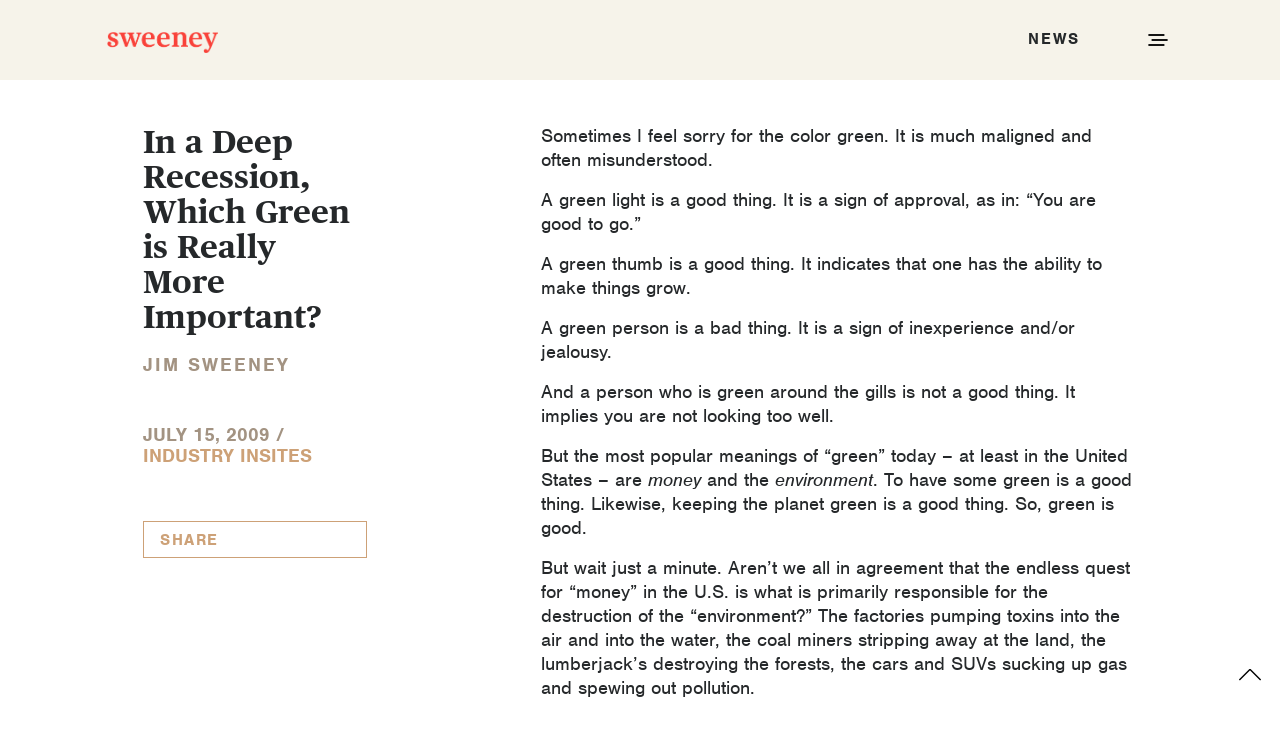

--- FILE ---
content_type: text/html; charset=UTF-8
request_url: https://thinksweeney.com/in-a-deep-recession-which-green-is-really-more-important/
body_size: 13315
content:
<!doctype html>
<html lang="en-US">
<head>
	<meta charset="UTF-8" />
	<meta name="viewport" content="width=device-width, initial-scale=1, maximum-scale=1, viewport-fit=cover">
	<link rel="profile" href="http://gmpg.org/xfn/11">
	<link rel="pingback" href="https://thinksweeney.com/xmlrpc.php">
	<meta http-equiv="x-dns-prefetch-control" content="on">
	<link rel="dns-prefetch" href="//fonts.googleapis.com" />
	<link rel="dns-prefetch" href="//fonts.gstatic.com" />
	<link rel="dns-prefetch" href="//0.gravatar.com/" />
	<link rel="dns-prefetch" href="//2.gravatar.com/" />
	<link rel="dns-prefetch" href="//1.gravatar.com/" /><meta name='robots' content='index, follow, max-image-preview:large, max-snippet:-1, max-video-preview:-1' />

	<!-- This site is optimized with the Yoast SEO plugin v26.8 - https://yoast.com/product/yoast-seo-wordpress/ -->
	<title>In a Deep Recession, Which Green is Really More Important? - Sweeney</title>
	<link rel="canonical" href="https://thinksweeney.com/in-a-deep-recession-which-green-is-really-more-important/" />
	<meta property="og:locale" content="en_US" />
	<meta property="og:type" content="article" />
	<meta property="og:title" content="In a Deep Recession, Which Green is Really More Important? - Sweeney" />
	<meta property="og:description" content="Sometimes I feel sorry for the color green. It is much maligned and often misunderstood. A green light is a good thing. It is a sign of approval, as in: &#8220;You are good to go.&#8221; A green thumb is a good thing. It indicates that one has the ability to make things grow. A green&hellip;" />
	<meta property="og:url" content="https://thinksweeney.com/in-a-deep-recession-which-green-is-really-more-important/" />
	<meta property="og:site_name" content="Sweeney" />
	<meta property="article:published_time" content="2009-07-15T00:00:00+00:00" />
	<meta name="author" content="Jim Sweeney" />
	<meta name="twitter:card" content="summary_large_image" />
	<meta name="twitter:label1" content="Written by" />
	<meta name="twitter:data1" content="Jim Sweeney" />
	<meta name="twitter:label2" content="Est. reading time" />
	<meta name="twitter:data2" content="2 minutes" />
	<script type="application/ld+json" class="yoast-schema-graph">{"@context":"https://schema.org","@graph":[{"@type":"Article","@id":"https://thinksweeney.com/in-a-deep-recession-which-green-is-really-more-important/#article","isPartOf":{"@id":"https://thinksweeney.com/in-a-deep-recession-which-green-is-really-more-important/"},"author":{"name":"Jim Sweeney","@id":"https://thinksweeney.com/#/schema/person/da62c9c5b651a02cf9f95bbf17390597"},"headline":"In a Deep Recession, Which Green is Really More Important?","datePublished":"2009-07-15T00:00:00+00:00","mainEntityOfPage":{"@id":"https://thinksweeney.com/in-a-deep-recession-which-green-is-really-more-important/"},"wordCount":438,"articleSection":["Industry InSites"],"inLanguage":"en-US"},{"@type":"WebPage","@id":"https://thinksweeney.com/in-a-deep-recession-which-green-is-really-more-important/","url":"https://thinksweeney.com/in-a-deep-recession-which-green-is-really-more-important/","name":"In a Deep Recession, Which Green is Really More Important? - Sweeney","isPartOf":{"@id":"https://thinksweeney.com/#website"},"datePublished":"2009-07-15T00:00:00+00:00","author":{"@id":"https://thinksweeney.com/#/schema/person/da62c9c5b651a02cf9f95bbf17390597"},"breadcrumb":{"@id":"https://thinksweeney.com/in-a-deep-recession-which-green-is-really-more-important/#breadcrumb"},"inLanguage":"en-US","potentialAction":[{"@type":"ReadAction","target":["https://thinksweeney.com/in-a-deep-recession-which-green-is-really-more-important/"]}]},{"@type":"BreadcrumbList","@id":"https://thinksweeney.com/in-a-deep-recession-which-green-is-really-more-important/#breadcrumb","itemListElement":[{"@type":"ListItem","position":1,"name":"Home","item":"https://thinksweeney.com/"},{"@type":"ListItem","position":2,"name":"News","item":"https://thinksweeney.com/news/"},{"@type":"ListItem","position":3,"name":"In a Deep Recession, Which Green is Really More Important?"}]},{"@type":"WebSite","@id":"https://thinksweeney.com/#website","url":"https://thinksweeney.com/","name":"Sweeney","description":"","potentialAction":[{"@type":"SearchAction","target":{"@type":"EntryPoint","urlTemplate":"https://thinksweeney.com/?s={search_term_string}"},"query-input":{"@type":"PropertyValueSpecification","valueRequired":true,"valueName":"search_term_string"}}],"inLanguage":"en-US"},{"@type":"Person","@id":"https://thinksweeney.com/#/schema/person/da62c9c5b651a02cf9f95bbf17390597","name":"Jim Sweeney","image":{"@type":"ImageObject","inLanguage":"en-US","@id":"https://thinksweeney.com/#/schema/person/image/","url":"https://thinksweeney.com/wp-content/uploads/2022/02/jim_user-150x150.png","contentUrl":"https://thinksweeney.com/wp-content/uploads/2022/02/jim_user-150x150.png","caption":"Jim Sweeney"},"description":"Jim is a veteran of the agency industry and the founder of Sweeney. He is uncommonly passionate about the idea of creating and implementing insanely great marketing campaigns that achieve insanely great results. He pioneered the full-service, full-circle agency model and continues to forge new ideas in an ever-changing industry. And he is accessible to everyone about anything, seemingly all the time, serving as a mentor to all agency personnel and clients.","url":"https://thinksweeney.com/author/jim-sweeney/"}]}</script>
	<!-- / Yoast SEO plugin. -->


<link rel='dns-prefetch' href='//use.typekit.net' />
<link rel='dns-prefetch' href='//cdnjs.cloudflare.com' />
<link rel="alternate" type="application/rss+xml" title="Sweeney &raquo; Feed" href="https://thinksweeney.com/feed/" />
<link rel="alternate" type="application/rss+xml" title="Sweeney &raquo; Comments Feed" href="https://thinksweeney.com/comments/feed/" />
<link rel="alternate" title="oEmbed (JSON)" type="application/json+oembed" href="https://thinksweeney.com/wp-json/oembed/1.0/embed?url=https%3A%2F%2Fthinksweeney.com%2Fin-a-deep-recession-which-green-is-really-more-important%2F" />
<link rel="alternate" title="oEmbed (XML)" type="text/xml+oembed" href="https://thinksweeney.com/wp-json/oembed/1.0/embed?url=https%3A%2F%2Fthinksweeney.com%2Fin-a-deep-recession-which-green-is-really-more-important%2F&#038;format=xml" />
<style id='wp-img-auto-sizes-contain-inline-css' type='text/css'>
img:is([sizes=auto i],[sizes^="auto," i]){contain-intrinsic-size:3000px 1500px}
/*# sourceURL=wp-img-auto-sizes-contain-inline-css */
</style>
<style id='wp-emoji-styles-inline-css' type='text/css'>

	img.wp-smiley, img.emoji {
		display: inline !important;
		border: none !important;
		box-shadow: none !important;
		height: 1em !important;
		width: 1em !important;
		margin: 0 0.07em !important;
		vertical-align: -0.1em !important;
		background: none !important;
		padding: 0 !important;
	}
/*# sourceURL=wp-emoji-styles-inline-css */
</style>
<style id='wp-block-library-inline-css' type='text/css'>
:root{--wp-block-synced-color:#7a00df;--wp-block-synced-color--rgb:122,0,223;--wp-bound-block-color:var(--wp-block-synced-color);--wp-editor-canvas-background:#ddd;--wp-admin-theme-color:#007cba;--wp-admin-theme-color--rgb:0,124,186;--wp-admin-theme-color-darker-10:#006ba1;--wp-admin-theme-color-darker-10--rgb:0,107,160.5;--wp-admin-theme-color-darker-20:#005a87;--wp-admin-theme-color-darker-20--rgb:0,90,135;--wp-admin-border-width-focus:2px}@media (min-resolution:192dpi){:root{--wp-admin-border-width-focus:1.5px}}.wp-element-button{cursor:pointer}:root .has-very-light-gray-background-color{background-color:#eee}:root .has-very-dark-gray-background-color{background-color:#313131}:root .has-very-light-gray-color{color:#eee}:root .has-very-dark-gray-color{color:#313131}:root .has-vivid-green-cyan-to-vivid-cyan-blue-gradient-background{background:linear-gradient(135deg,#00d084,#0693e3)}:root .has-purple-crush-gradient-background{background:linear-gradient(135deg,#34e2e4,#4721fb 50%,#ab1dfe)}:root .has-hazy-dawn-gradient-background{background:linear-gradient(135deg,#faaca8,#dad0ec)}:root .has-subdued-olive-gradient-background{background:linear-gradient(135deg,#fafae1,#67a671)}:root .has-atomic-cream-gradient-background{background:linear-gradient(135deg,#fdd79a,#004a59)}:root .has-nightshade-gradient-background{background:linear-gradient(135deg,#330968,#31cdcf)}:root .has-midnight-gradient-background{background:linear-gradient(135deg,#020381,#2874fc)}:root{--wp--preset--font-size--normal:16px;--wp--preset--font-size--huge:42px}.has-regular-font-size{font-size:1em}.has-larger-font-size{font-size:2.625em}.has-normal-font-size{font-size:var(--wp--preset--font-size--normal)}.has-huge-font-size{font-size:var(--wp--preset--font-size--huge)}.has-text-align-center{text-align:center}.has-text-align-left{text-align:left}.has-text-align-right{text-align:right}.has-fit-text{white-space:nowrap!important}#end-resizable-editor-section{display:none}.aligncenter{clear:both}.items-justified-left{justify-content:flex-start}.items-justified-center{justify-content:center}.items-justified-right{justify-content:flex-end}.items-justified-space-between{justify-content:space-between}.screen-reader-text{border:0;clip-path:inset(50%);height:1px;margin:-1px;overflow:hidden;padding:0;position:absolute;width:1px;word-wrap:normal!important}.screen-reader-text:focus{background-color:#ddd;clip-path:none;color:#444;display:block;font-size:1em;height:auto;left:5px;line-height:normal;padding:15px 23px 14px;text-decoration:none;top:5px;width:auto;z-index:100000}html :where(.has-border-color){border-style:solid}html :where([style*=border-top-color]){border-top-style:solid}html :where([style*=border-right-color]){border-right-style:solid}html :where([style*=border-bottom-color]){border-bottom-style:solid}html :where([style*=border-left-color]){border-left-style:solid}html :where([style*=border-width]){border-style:solid}html :where([style*=border-top-width]){border-top-style:solid}html :where([style*=border-right-width]){border-right-style:solid}html :where([style*=border-bottom-width]){border-bottom-style:solid}html :where([style*=border-left-width]){border-left-style:solid}html :where(img[class*=wp-image-]){height:auto;max-width:100%}:where(figure){margin:0 0 1em}html :where(.is-position-sticky){--wp-admin--admin-bar--position-offset:var(--wp-admin--admin-bar--height,0px)}@media screen and (max-width:600px){html :where(.is-position-sticky){--wp-admin--admin-bar--position-offset:0px}}

/*# sourceURL=wp-block-library-inline-css */
</style><style id='global-styles-inline-css' type='text/css'>
:root{--wp--preset--aspect-ratio--square: 1;--wp--preset--aspect-ratio--4-3: 4/3;--wp--preset--aspect-ratio--3-4: 3/4;--wp--preset--aspect-ratio--3-2: 3/2;--wp--preset--aspect-ratio--2-3: 2/3;--wp--preset--aspect-ratio--16-9: 16/9;--wp--preset--aspect-ratio--9-16: 9/16;--wp--preset--color--black: #000000;--wp--preset--color--cyan-bluish-gray: #abb8c3;--wp--preset--color--white: #ffffff;--wp--preset--color--pale-pink: #f78da7;--wp--preset--color--vivid-red: #cf2e2e;--wp--preset--color--luminous-vivid-orange: #ff6900;--wp--preset--color--luminous-vivid-amber: #fcb900;--wp--preset--color--light-green-cyan: #7bdcb5;--wp--preset--color--vivid-green-cyan: #00d084;--wp--preset--color--pale-cyan-blue: #8ed1fc;--wp--preset--color--vivid-cyan-blue: #0693e3;--wp--preset--color--vivid-purple: #9b51e0;--wp--preset--color--thb-accent: #1aa97f;--wp--preset--gradient--vivid-cyan-blue-to-vivid-purple: linear-gradient(135deg,rgb(6,147,227) 0%,rgb(155,81,224) 100%);--wp--preset--gradient--light-green-cyan-to-vivid-green-cyan: linear-gradient(135deg,rgb(122,220,180) 0%,rgb(0,208,130) 100%);--wp--preset--gradient--luminous-vivid-amber-to-luminous-vivid-orange: linear-gradient(135deg,rgb(252,185,0) 0%,rgb(255,105,0) 100%);--wp--preset--gradient--luminous-vivid-orange-to-vivid-red: linear-gradient(135deg,rgb(255,105,0) 0%,rgb(207,46,46) 100%);--wp--preset--gradient--very-light-gray-to-cyan-bluish-gray: linear-gradient(135deg,rgb(238,238,238) 0%,rgb(169,184,195) 100%);--wp--preset--gradient--cool-to-warm-spectrum: linear-gradient(135deg,rgb(74,234,220) 0%,rgb(151,120,209) 20%,rgb(207,42,186) 40%,rgb(238,44,130) 60%,rgb(251,105,98) 80%,rgb(254,248,76) 100%);--wp--preset--gradient--blush-light-purple: linear-gradient(135deg,rgb(255,206,236) 0%,rgb(152,150,240) 100%);--wp--preset--gradient--blush-bordeaux: linear-gradient(135deg,rgb(254,205,165) 0%,rgb(254,45,45) 50%,rgb(107,0,62) 100%);--wp--preset--gradient--luminous-dusk: linear-gradient(135deg,rgb(255,203,112) 0%,rgb(199,81,192) 50%,rgb(65,88,208) 100%);--wp--preset--gradient--pale-ocean: linear-gradient(135deg,rgb(255,245,203) 0%,rgb(182,227,212) 50%,rgb(51,167,181) 100%);--wp--preset--gradient--electric-grass: linear-gradient(135deg,rgb(202,248,128) 0%,rgb(113,206,126) 100%);--wp--preset--gradient--midnight: linear-gradient(135deg,rgb(2,3,129) 0%,rgb(40,116,252) 100%);--wp--preset--font-size--small: 13px;--wp--preset--font-size--medium: 20px;--wp--preset--font-size--large: 36px;--wp--preset--font-size--x-large: 42px;--wp--preset--spacing--20: 0.44rem;--wp--preset--spacing--30: 0.67rem;--wp--preset--spacing--40: 1rem;--wp--preset--spacing--50: 1.5rem;--wp--preset--spacing--60: 2.25rem;--wp--preset--spacing--70: 3.38rem;--wp--preset--spacing--80: 5.06rem;--wp--preset--shadow--natural: 6px 6px 9px rgba(0, 0, 0, 0.2);--wp--preset--shadow--deep: 12px 12px 50px rgba(0, 0, 0, 0.4);--wp--preset--shadow--sharp: 6px 6px 0px rgba(0, 0, 0, 0.2);--wp--preset--shadow--outlined: 6px 6px 0px -3px rgb(255, 255, 255), 6px 6px rgb(0, 0, 0);--wp--preset--shadow--crisp: 6px 6px 0px rgb(0, 0, 0);}:where(.is-layout-flex){gap: 0.5em;}:where(.is-layout-grid){gap: 0.5em;}body .is-layout-flex{display: flex;}.is-layout-flex{flex-wrap: wrap;align-items: center;}.is-layout-flex > :is(*, div){margin: 0;}body .is-layout-grid{display: grid;}.is-layout-grid > :is(*, div){margin: 0;}:where(.wp-block-columns.is-layout-flex){gap: 2em;}:where(.wp-block-columns.is-layout-grid){gap: 2em;}:where(.wp-block-post-template.is-layout-flex){gap: 1.25em;}:where(.wp-block-post-template.is-layout-grid){gap: 1.25em;}.has-black-color{color: var(--wp--preset--color--black) !important;}.has-cyan-bluish-gray-color{color: var(--wp--preset--color--cyan-bluish-gray) !important;}.has-white-color{color: var(--wp--preset--color--white) !important;}.has-pale-pink-color{color: var(--wp--preset--color--pale-pink) !important;}.has-vivid-red-color{color: var(--wp--preset--color--vivid-red) !important;}.has-luminous-vivid-orange-color{color: var(--wp--preset--color--luminous-vivid-orange) !important;}.has-luminous-vivid-amber-color{color: var(--wp--preset--color--luminous-vivid-amber) !important;}.has-light-green-cyan-color{color: var(--wp--preset--color--light-green-cyan) !important;}.has-vivid-green-cyan-color{color: var(--wp--preset--color--vivid-green-cyan) !important;}.has-pale-cyan-blue-color{color: var(--wp--preset--color--pale-cyan-blue) !important;}.has-vivid-cyan-blue-color{color: var(--wp--preset--color--vivid-cyan-blue) !important;}.has-vivid-purple-color{color: var(--wp--preset--color--vivid-purple) !important;}.has-black-background-color{background-color: var(--wp--preset--color--black) !important;}.has-cyan-bluish-gray-background-color{background-color: var(--wp--preset--color--cyan-bluish-gray) !important;}.has-white-background-color{background-color: var(--wp--preset--color--white) !important;}.has-pale-pink-background-color{background-color: var(--wp--preset--color--pale-pink) !important;}.has-vivid-red-background-color{background-color: var(--wp--preset--color--vivid-red) !important;}.has-luminous-vivid-orange-background-color{background-color: var(--wp--preset--color--luminous-vivid-orange) !important;}.has-luminous-vivid-amber-background-color{background-color: var(--wp--preset--color--luminous-vivid-amber) !important;}.has-light-green-cyan-background-color{background-color: var(--wp--preset--color--light-green-cyan) !important;}.has-vivid-green-cyan-background-color{background-color: var(--wp--preset--color--vivid-green-cyan) !important;}.has-pale-cyan-blue-background-color{background-color: var(--wp--preset--color--pale-cyan-blue) !important;}.has-vivid-cyan-blue-background-color{background-color: var(--wp--preset--color--vivid-cyan-blue) !important;}.has-vivid-purple-background-color{background-color: var(--wp--preset--color--vivid-purple) !important;}.has-black-border-color{border-color: var(--wp--preset--color--black) !important;}.has-cyan-bluish-gray-border-color{border-color: var(--wp--preset--color--cyan-bluish-gray) !important;}.has-white-border-color{border-color: var(--wp--preset--color--white) !important;}.has-pale-pink-border-color{border-color: var(--wp--preset--color--pale-pink) !important;}.has-vivid-red-border-color{border-color: var(--wp--preset--color--vivid-red) !important;}.has-luminous-vivid-orange-border-color{border-color: var(--wp--preset--color--luminous-vivid-orange) !important;}.has-luminous-vivid-amber-border-color{border-color: var(--wp--preset--color--luminous-vivid-amber) !important;}.has-light-green-cyan-border-color{border-color: var(--wp--preset--color--light-green-cyan) !important;}.has-vivid-green-cyan-border-color{border-color: var(--wp--preset--color--vivid-green-cyan) !important;}.has-pale-cyan-blue-border-color{border-color: var(--wp--preset--color--pale-cyan-blue) !important;}.has-vivid-cyan-blue-border-color{border-color: var(--wp--preset--color--vivid-cyan-blue) !important;}.has-vivid-purple-border-color{border-color: var(--wp--preset--color--vivid-purple) !important;}.has-vivid-cyan-blue-to-vivid-purple-gradient-background{background: var(--wp--preset--gradient--vivid-cyan-blue-to-vivid-purple) !important;}.has-light-green-cyan-to-vivid-green-cyan-gradient-background{background: var(--wp--preset--gradient--light-green-cyan-to-vivid-green-cyan) !important;}.has-luminous-vivid-amber-to-luminous-vivid-orange-gradient-background{background: var(--wp--preset--gradient--luminous-vivid-amber-to-luminous-vivid-orange) !important;}.has-luminous-vivid-orange-to-vivid-red-gradient-background{background: var(--wp--preset--gradient--luminous-vivid-orange-to-vivid-red) !important;}.has-very-light-gray-to-cyan-bluish-gray-gradient-background{background: var(--wp--preset--gradient--very-light-gray-to-cyan-bluish-gray) !important;}.has-cool-to-warm-spectrum-gradient-background{background: var(--wp--preset--gradient--cool-to-warm-spectrum) !important;}.has-blush-light-purple-gradient-background{background: var(--wp--preset--gradient--blush-light-purple) !important;}.has-blush-bordeaux-gradient-background{background: var(--wp--preset--gradient--blush-bordeaux) !important;}.has-luminous-dusk-gradient-background{background: var(--wp--preset--gradient--luminous-dusk) !important;}.has-pale-ocean-gradient-background{background: var(--wp--preset--gradient--pale-ocean) !important;}.has-electric-grass-gradient-background{background: var(--wp--preset--gradient--electric-grass) !important;}.has-midnight-gradient-background{background: var(--wp--preset--gradient--midnight) !important;}.has-small-font-size{font-size: var(--wp--preset--font-size--small) !important;}.has-medium-font-size{font-size: var(--wp--preset--font-size--medium) !important;}.has-large-font-size{font-size: var(--wp--preset--font-size--large) !important;}.has-x-large-font-size{font-size: var(--wp--preset--font-size--x-large) !important;}
/*# sourceURL=global-styles-inline-css */
</style>

<style id='classic-theme-styles-inline-css' type='text/css'>
/*! This file is auto-generated */
.wp-block-button__link{color:#fff;background-color:#32373c;border-radius:9999px;box-shadow:none;text-decoration:none;padding:calc(.667em + 2px) calc(1.333em + 2px);font-size:1.125em}.wp-block-file__button{background:#32373c;color:#fff;text-decoration:none}
/*# sourceURL=/wp-includes/css/classic-themes.min.css */
</style>
<link rel='stylesheet' id='ppress-frontend-css' href='https://thinksweeney.com/wp-content/plugins/wp-user-avatar/assets/css/frontend.min.css?ver=4.16.5' type='text/css' media='all' />
<link rel='stylesheet' id='ppress-flatpickr-css' href='https://thinksweeney.com/wp-content/plugins/wp-user-avatar/assets/flatpickr/flatpickr.min.css?ver=4.16.5' type='text/css' media='all' />
<link rel='stylesheet' id='ppress-select2-css' href='https://thinksweeney.com/wp-content/plugins/wp-user-avatar/assets/select2/select2.min.css?ver=6.9' type='text/css' media='all' />
<link rel='stylesheet' id='publico-font-css' href='https://thinksweeney.com/wp-content/themes/notio-wp-child/fonts/publico-font.css?ver=6.9' type='text/css' media='all' />
<link rel='stylesheet' id='nimbus-font-css' href='//use.typekit.net/njn6lab.css?ver=6.9' type='text/css' media='all' />
<link rel='stylesheet' id='mytheme_blog_style-css' href='https://thinksweeney.com/wp-content/themes/notio-wp-child/blogstyle.css?ver=6.9' type='text/css' media='all' />
<link rel='stylesheet' id='animation_style-css' href='//cdnjs.cloudflare.com/ajax/libs/animate.css/4.1.1/animate.min.css?ver=6.9' type='text/css' media='all' />
<link rel='stylesheet' id='animation-custom-css' href='https://thinksweeney.com/wp-content/themes/notio-wp-child/animation.css?ver=6.9' type='text/css' media='all' />
<link rel='stylesheet' id='thb-app-css' href='https://thinksweeney.com/wp-content/themes/notio-wp/assets/css/app.css?ver=5.6.2' type='text/css' media='all' />
<style id='thb-app-inline-css' type='text/css'>
h1,h2,h3,h4,h5,h6,blockquote p,.thb-portfolio-filter .filters,.thb-portfolio .type-portfolio.hover-style5 .thb-categories {font-family:Publico Text Web, 'BlinkMacSystemFont', -apple-system, 'Roboto', 'Lucida Sans';}body {color:#a39382}body {font-family:'nimbus_sans_lregular', 'BlinkMacSystemFont', -apple-system, 'Roboto', 'Lucida Sans';}h1,.h1 {}h2 {}h3 {}h4 {}h5 {}h6 {}#full-menu .sf-menu > li > a {}#full-menu .sub-menu li a {}.subfooter .thb-subfooter-menu li a {}input[type="submit"],submit,.button,.btn,.btn-block,.btn-text,.vc_btn3 {}em {}label {}#full-menu .sf-menu>li>a,.mobile-menu a {}.products .product h3 {}.product-page .product-information h1.product_title {}.thb-product-detail .product-information .woocommerce-product-details__short-description,.thb-product-detail .product-information .woocommerce-product-details__short-description p {}.header .logolink .logoimg {max-height:px;}.header .logolink .logoimg[src$=".svg"] {max-height:100%;height:px;}body.postid-55429 #wrapper [role="main"] {background-color:#f6f3ea !important;}body.postid-55179 #wrapper [role="main"] {background-color:#f6f3ea !important;}body.postid-54385 #wrapper [role="main"] {background-color:#f6f3ea !important;}body.postid-54252 #wrapper [role="main"] {background-color:#f6f3ea !important;}body.postid-54189 #wrapper [role="main"] {background-color:#f6f3ea !important;}body.postid-53752 #wrapper [role="main"] {background-color:#f6f3ea !important;}body.postid-53689 #wrapper [role="main"] {background-color:#f6f3ea !important;}body.postid-53135 #wrapper [role="main"] {background-color:#f6f3ea !important;}body.postid-53103 #wrapper [role="main"] {background-color:#f6f3ea !important;}body.postid-53037 #wrapper [role="main"] {background-color:#f6f3ea !important;}body.postid-53010 #wrapper [role="main"] {background-color:#f6f3ea !important;}body.postid-52730 #wrapper [role="main"] {background-color:#f6f3ea !important;}body.postid-42050 #wrapper [role="main"] {background-color:#f6f3ea !important;}
/*# sourceURL=thb-app-inline-css */
</style>
<link rel='stylesheet' id='thb-style-css' href='https://thinksweeney.com/wp-content/themes/notio-wp-child/style.css?ver=5.6.2' type='text/css' media='all' />
<script type="text/javascript" src="https://thinksweeney.com/wp-includes/js/jquery/jquery.min.js?ver=3.7.1" id="jquery-core-js"></script>
<script type="text/javascript" src="https://thinksweeney.com/wp-includes/js/jquery/jquery-migrate.min.js?ver=3.4.1" id="jquery-migrate-js"></script>
<script type="text/javascript" src="https://thinksweeney.com/wp-content/plugins/wp-user-avatar/assets/flatpickr/flatpickr.min.js?ver=4.16.5" id="ppress-flatpickr-js"></script>
<script type="text/javascript" src="https://thinksweeney.com/wp-content/plugins/wp-user-avatar/assets/select2/select2.min.js?ver=4.16.5" id="ppress-select2-js"></script>
<script type="text/javascript" src="https://thinksweeney.com/wp-content/themes/notio-wp-child/js/sw-lettering-0.6.1.min.js?ver=6.9" id="letter_animation-js"></script>
<script type="text/javascript" src="https://thinksweeney.com/wp-content/themes/notio-wp-child/js/in-view.min.js?ver=6.9" id="in-view-js"></script>
<script type="text/javascript" src="https://thinksweeney.com/wp-content/themes/notio-wp-child/js/sw-animation.js?ver=6.9" id="service-animation-js"></script>
<link rel="https://api.w.org/" href="https://thinksweeney.com/wp-json/" /><link rel="alternate" title="JSON" type="application/json" href="https://thinksweeney.com/wp-json/wp/v2/posts/50712" /><link rel="EditURI" type="application/rsd+xml" title="RSD" href="https://thinksweeney.com/xmlrpc.php?rsd" />
<meta name="generator" content="WordPress 6.9" />
<link rel='shortlink' href='https://thinksweeney.com/?p=50712' />
<script>window.init_zoombox_settings = {
settings_zoom_doNotGoBeyond1X:'off'
,design_skin:'skin-nebula'
,settings_enableSwipe:'on'
,settings_enableSwipeOnDesktop:'off'
,settings_galleryMenu:'none'
,settings_useImageTag:'on'
,settings_disableSocial:'on'
};</script><meta name="generator" content="Powered by WPBakery Page Builder - drag and drop page builder for WordPress."/>
<style type="text/css" id="custom-background-css">
body.custom-background { background-color: #ffffff; }
</style>
	<meta name="generator" content="Powered by Slider Revolution 6.5.24 - responsive, Mobile-Friendly Slider Plugin for WordPress with comfortable drag and drop interface." />
<!-- Global site tag (gtag.js) - Google Analytics -->
<script async src="https://www.googletagmanager.com/gtag/js?id=G-61FMYQK8Y8"></script>
<script>
  window.dataLayer = window.dataLayer || [];
  function gtag(){dataLayer.push(arguments);}
  gtag('js', new Date());

  gtag('config', 'G-61FMYQK8Y8');
</script>

<!-- Google Tag Manager -->
<script>(function(w,d,s,l,i){w[l]=w[l]||[];w[l].push({'gtm.start':
new Date().getTime(),event:'gtm.js'});var f=d.getElementsByTagName(s)[0],
j=d.createElement(s),dl=l!='dataLayer'?'&l='+l:'';j.async=true;j.src=
'https://www.googletagmanager.com/gtm.js?id='+i+dl;f.parentNode.insertBefore(j,f);
})(window,document,'script','dataLayer','GTM-KP5WHM9');</script>
<!-- End Google Tag Manager -->
<link rel="icon" href="https://thinksweeney.com/wp-content/uploads/2022/03/Sweeney_Favicon-32px.png" sizes="32x32" />
<link rel="icon" href="https://thinksweeney.com/wp-content/uploads/2022/03/Sweeney_Favicon-32px.png" sizes="192x192" />
<link rel="apple-touch-icon" href="https://thinksweeney.com/wp-content/uploads/2022/03/Sweeney_Favicon-32px.png" />
<meta name="msapplication-TileImage" content="https://thinksweeney.com/wp-content/uploads/2022/03/Sweeney_Favicon-32px.png" />
<script>function setREVStartSize(e){
			//window.requestAnimationFrame(function() {
				window.RSIW = window.RSIW===undefined ? window.innerWidth : window.RSIW;
				window.RSIH = window.RSIH===undefined ? window.innerHeight : window.RSIH;
				try {
					var pw = document.getElementById(e.c).parentNode.offsetWidth,
						newh;
					pw = pw===0 || isNaN(pw) || (e.l=="fullwidth" || e.layout=="fullwidth") ? window.RSIW : pw;
					e.tabw = e.tabw===undefined ? 0 : parseInt(e.tabw);
					e.thumbw = e.thumbw===undefined ? 0 : parseInt(e.thumbw);
					e.tabh = e.tabh===undefined ? 0 : parseInt(e.tabh);
					e.thumbh = e.thumbh===undefined ? 0 : parseInt(e.thumbh);
					e.tabhide = e.tabhide===undefined ? 0 : parseInt(e.tabhide);
					e.thumbhide = e.thumbhide===undefined ? 0 : parseInt(e.thumbhide);
					e.mh = e.mh===undefined || e.mh=="" || e.mh==="auto" ? 0 : parseInt(e.mh,0);
					if(e.layout==="fullscreen" || e.l==="fullscreen")
						newh = Math.max(e.mh,window.RSIH);
					else{
						e.gw = Array.isArray(e.gw) ? e.gw : [e.gw];
						for (var i in e.rl) if (e.gw[i]===undefined || e.gw[i]===0) e.gw[i] = e.gw[i-1];
						e.gh = e.el===undefined || e.el==="" || (Array.isArray(e.el) && e.el.length==0)? e.gh : e.el;
						e.gh = Array.isArray(e.gh) ? e.gh : [e.gh];
						for (var i in e.rl) if (e.gh[i]===undefined || e.gh[i]===0) e.gh[i] = e.gh[i-1];
											
						var nl = new Array(e.rl.length),
							ix = 0,
							sl;
						e.tabw = e.tabhide>=pw ? 0 : e.tabw;
						e.thumbw = e.thumbhide>=pw ? 0 : e.thumbw;
						e.tabh = e.tabhide>=pw ? 0 : e.tabh;
						e.thumbh = e.thumbhide>=pw ? 0 : e.thumbh;
						for (var i in e.rl) nl[i] = e.rl[i]<window.RSIW ? 0 : e.rl[i];
						sl = nl[0];
						for (var i in nl) if (sl>nl[i] && nl[i]>0) { sl = nl[i]; ix=i;}
						var m = pw>(e.gw[ix]+e.tabw+e.thumbw) ? 1 : (pw-(e.tabw+e.thumbw)) / (e.gw[ix]);
						newh =  (e.gh[ix] * m) + (e.tabh + e.thumbh);
					}
					var el = document.getElementById(e.c);
					if (el!==null && el) el.style.height = newh+"px";
					el = document.getElementById(e.c+"_wrapper");
					if (el!==null && el) {
						el.style.height = newh+"px";
						el.style.display = "block";
					}
				} catch(e){
					console.log("Failure at Presize of Slider:" + e)
				}
			//});
		  };</script>
<noscript><style> .wpb_animate_when_almost_visible { opacity: 1; }</style></noscript><link rel='stylesheet' id='rs-plugin-settings-css' href='https://thinksweeney.com/wp-content/plugins/revslider/public/assets/css/rs6.css?ver=6.5.24' type='text/css' media='all' />
<style id='rs-plugin-settings-inline-css' type='text/css'>
#rs-demo-id {}
/*# sourceURL=rs-plugin-settings-inline-css */
</style>
</head>
<body class="wp-singular post-template-default single single-post postid-50712 single-format-standard custom-background wp-theme-notio-wp wp-child-theme-notio-wp-child cciv-no-script mobile_menu_position_right mobile_menu_style_style1 header_style_style2 header_full_menu_off footer_style_style2 site_bars_off preloader_off header_full_menu_submenu_color_style1 footer_simple_fixed_off thb-single-product-ajax-on transparent_header_  wpb-js-composer js-comp-ver-6.9.0 vc_responsive">

<!-- Google Tag Manager (noscript) -->
<noscript><iframe src="https://www.googletagmanager.com/ns.html?id=GTM-KP5WHM9"
height="0" width="0" style="display:none;visibility:hidden"></iframe></noscript>
<!-- End Google Tag Manager (noscript) -->
<div id="wrapper" class="open">

	<!-- Start Header -->
	<header class="header style2">
	<div class="row align-middle 
			full-width-row no-padding ">
		<div class="small-12 columns">
			<div class="logo-holder">
								<a href="https://thinksweeney.com/" class="logolink">
					<img src="https://thinksweeney.com/wp-content/uploads/2022/02/sweeney_logo_2022.png" class="logoimg" alt="Sweeney"/>
					<img src="https://thinksweeney.com/wp-content/themes/notio-wp/assets/img/logo.png" class="logoimg logo_light" alt="Sweeney"/>
				</a>
			</div>
			<div class="menu-holder icon-holder">
													<nav id="full-menu" role="navigation">
													<ul id="menu-main-navigation" class="sf-menu"><li id="menu-item-53429" class="menu-item menu-item-type-custom menu-item-object-custom menu-item-53429"><a href="/">home</a></li>
<li id="menu-item-53430" class="menu-item menu-item-type-custom menu-item-object-custom menu-item-53430"><a href="/case-studies">case studies</a></li>
<li id="menu-item-53432" class="menu-item menu-item-type-custom menu-item-object-custom menu-item-53432"><a href="/services">services</a></li>
<li id="menu-item-54896" class="menu-item menu-item-type-custom menu-item-object-custom menu-item-54896"><a href="/industries">industries</a></li>
<li id="menu-item-53431" class="menu-item menu-item-type-custom menu-item-object-custom menu-item-53431"><a href="/about">about</a></li>
<li id="menu-item-53433" class="menu-item menu-item-type-custom menu-item-object-custom menu-item-53433"><a href="/news">news</a></li>
<li id="menu-item-53434" class="menu-item menu-item-type-custom menu-item-object-custom menu-item-53434"><a href="/contact">contact</a></li>
</ul>											</nav>
																				<a href="#" data-target="open-menu" class="mobile-toggle">
					<div>
						<span></span><span></span><span></span>
					</div>
				</a>
							</div>
		</div>
	</div>
</header>
	<!-- End Header -->

	
	<div role="main">
							<article itemscope itemtype="http://schema.org/BlogPosting" class="post blog-post post-50712 type-post status-publish format-standard hentry category-blog-posts" id="post-50712" role="article">

					<!-- For old content WITH featured images (based on import), hide the first picture on load -->

											<style>
							.post-content p:first-of-type img:first-of-type {
								display:none;
							}
						</style>
					
													<div class="row max_width sw-blog-post">
							<div class="sw-main-content">
							<div class="small-12 medium-1 large-1"></div>
							<div class="small-12 medium-3 large-3 columns sw-blog-left">
								<!-- <div class="small-12 medium-10 large-8 medium-centered columns"> -->
								<header class="post-title">
									<h2 itemprop="headline">In a Deep Recession, Which Green is Really More Important?</h2>
									<h5 class="sw-post-author">Jim Sweeney</h5>
									<div class="sw-blog-meta">
										<h5>
								  <aside class="post-meta cf">
		July 15, 2009 / <a href="https://thinksweeney.com/category/blog-posts/" rel="category tag">Industry InSites</a></aside>
								</h5>
									</div>
									<div class="sw-blog-social-block">
									 <!-- Start Sharing -->
<aside class="share_wrapper">
	<a href="#" class="
			btn share-post-link">Share</a>
	<div class="share_container">
		<div class="spacer"></div>
		<div class="row max_width align-center">
			<div class="small-12 large-10 columns">
				<div class="vcenter">
					<div class="product_share">
						<h4>Share This Work</h4>
												<a href="http://www.facebook.com/sharer.php?u=https%3A%2F%2Fthinksweeney.com%2Fin-a-deep-recession-which-green-is-really-more-important%2F" rel="noreferrer nofollow" class="social facebook boxed-icon white-fill"><i class="fa fa-facebook"></i></a>
																		<a href="https://twitter.com/intent/tweet?text=In+a+Deep+Recession%2C+Which+Green+is+Really+More+Important%3F&url=https%3A%2F%2Fthinksweeney.com%2Fin-a-deep-recession-which-green-is-really-more-important%2F&via=Sweeney" rel="noreferrer nofollow" class="social twitter boxed-icon white-fill"><i class="fa fa-twitter"></i></a>
																								<a href="https://www.linkedin.com/cws/share?url=https://thinksweeney.com/in-a-deep-recession-which-green-is-really-more-important/" rel="noreferrer nofollow" class="social linkedin boxed-icon white-fill"><i class="fa fa-linkedin"></i></a>
																													</div>
					<div class="product_copy">
						<h4>Copy Link to Clipboard</h4>
						<form>
							<input type="text" class="copy-value" value="https://thinksweeney.com/in-a-deep-recession-which-green-is-really-more-important/" readonly/>
							<a class="btn blue">Copy</a>
						</form>
					</div>
				</div>
			</div>
		</div>
	</div>
</aside>
	<!-- End Sharing -->
									</div>
								</header>
							</div>
							<div class="small-12 medium-1 large-1"></div>
							<div class="small-12 medium-6 large-6 columns sw-blog-right">
								<div class="post-content">
									<p>Sometimes I feel sorry for the color green.  It is much maligned and often misunderstood.</p>
<p>A green light is a good thing.  It is a sign of approval, as in:  &#8220;You are good to go.&#8221;</p>
<p>A green thumb is a good thing.  It indicates that one has the ability to make things grow.</p>
<p>A green person is a  bad thing.  It is a sign of inexperience and/or jealousy.</p>
<p>And a person who is green around the gills is not a good thing.  It implies you are not looking too well.</p>
<p>But the most popular meanings of &#8220;green&#8221; today – at least in the United States – are <span style="font-style:italic;">money</span> and the <span style="font-style:italic;">environment</span>.  To have some green is a good thing.  Likewise, keeping the planet green is a good thing.  So, green is good.</p>
<p>But wait just a minute.  Aren&#8217;t we all in agreement that the endless quest for &#8220;money&#8221; in the U.S. is what is primarily responsible for the destruction of the &#8220;environment?&#8221;  The factories pumping toxins into the air and into the water, the coal miners stripping away at the land, the lumberjack&#8217;s destroying the forests, the cars and SUVs sucking up gas and spewing out pollution.</p>
<p>And isn&#8217;t the new green the enemy of the old green?  Doesn&#8217;t Al Gore want smaller, more efficient cars and more land with trees and less coal mining and fewer factories?</p>
<p>So doesn&#8217;t that make green good and bad at the same time?  I am so confused.</p>
<p>Fortunately, <a href="http://www.thebigmoney.com/articles/judgments/2009/07/13/wal-mart-become-green-umpire">WalMart</a> has it all figured out.  They know it is just a matter of time before Al Gore and his goon squad of dogood treehuggers create some kind of ridiculous legislation that requires manufacturers and retailers to be greener, which in turn will cost them truckloads of green in order to be in compliance.  So WalMart is being proactive and creating its own environmental regulations.</p>
<p>Sure, it will cost suppliers some extra green, which in turn will cost consumers some extra green, but in the end, WalMart will make a lot of green and eventually become the universal symbol for green&#8230; and of course, for green.<br /><span style="color:rgb(0,153,0);font-style:italic;"><br />This planet has &#8212; or rather had &#8212; a problem, which was this: most of the people living on it were unhappy for pretty much of the time. Many solutions were suggested for this problem, but most of these were largely concerned with the movements of small green pieces of paper, which is odd because on the whole it wasn&#8217;t the small green pieces of paper that were unhappy.</span></p>
<div style="text-align:right;"><span style="font-weight:bold;">Douglas Adams</span></div>
																	</div>
								<div class="article-tags">
																	</div>
							</div>
							<div class="small-12 medium-1 large-1"></div>
						</div> <!-- End Content -->

						
						<div class="sw-blog-author">
							<div class="small-12 medium-1 large-1"></div>
							<div class="small-12 medium-3 large-3 columns">
								<!-- <footer class="article-tags entry-footer">
	</footer>
		<section id="authorpage" class="authorpage cf">
		<img data-del="avatar" src='https://thinksweeney.com/wp-content/uploads/2022/02/jim_user-150x150.png' class='avatar pp-user-avatar avatar-140 photo ' height='140' width='140'/>	<div class="author-content">
		<h3><a href="https://thinksweeney.com/author/jim-sweeney/" class="author-link">Jim Sweeney</a></h3>
		<p>Jim is a veteran of the agency industry and the founder of Sweeney. He is uncommonly passionate about the idea of creating and implementing insanely great marketing campaigns that achieve insanely great results. He pioneered the full-service, full-circle agency model and continues to forge new ideas in an ever-changing industry. And he is accessible to everyone about anything, seemingly all the time, serving as a mentor to all agency personnel and clients.</p>
							</div>
	</section>
			 -->

																								<section id="authorpage" class="authorpage cf">
									<div class="sw-author-info">
									<img data-del="avatar" src='https://thinksweeney.com/wp-content/uploads/2022/02/jim_user-150x150.png' class='avatar pp-user-avatar avatar-140 photo ' height='140' width='140'/>										<div class="profile-name-block">
											<!-- <a href="https://thinksweeney.com/author/jim-sweeney/" class="author-link"> -->
											<h2 class="profile-author">Jim Sweeney</h2>
											<h5 class="profile-title">CEO & COO</h5>
										<!-- </a> -->
									</div>
									</div>
								</section>
							</div>
							<div class="small-12 medium-1 large-1"></div>
							<div class="small-12 medium-6 large-6 columns">
								<div class="author-content">
									<p>Jim is a veteran of the agency industry and the founder of Sweeney. He is uncommonly passionate about the idea of creating and implementing insanely great marketing campaigns that achieve insanely great results. He pioneered the full-service, full-circle agency model and continues to forge new ideas in an ever-changing industry. And he is accessible to everyone about anything, seemingly all the time, serving as a mentor to all agency personnel and clients.</p>

																																				<div class="sw-author-link">
										<h5><a href="https://thinksweeney.com/author/jim-sweeney/" class="author-link">Read More Posts by Jim										</a></h5>
								</div>
							</div>
							</div>
								<!-- </section> -->
									
							<!-- </div> -->
								<div class="small-12 medium-1 large-1"></div>
						</div> <!-- end author -->


				
				</article>

				</div><!-- End role["main"] -->
	<footer id="footer" class="footer style2 light ">
	<div class="row">
			<div class="small-12 medium-6 large-3 columns">
		<div id="media_image-2" class="widget cf widget_media_image"><a href="https://thinksweeney.com"><img width="300" height="57" src="https://thinksweeney.com/wp-content/uploads/2022/02/sweeney_logo_2022-300x57.png" class="image wp-image-53619  attachment-medium size-medium" alt="" style="max-width: 100%; height: auto;" decoding="async" loading="lazy" srcset="https://thinksweeney.com/wp-content/uploads/2022/02/sweeney_logo_2022-300x57.png 300w, https://thinksweeney.com/wp-content/uploads/2022/02/sweeney_logo_2022-500x95.png 500w, https://thinksweeney.com/wp-content/uploads/2022/02/sweeney_logo_2022-150x28.png 150w, https://thinksweeney.com/wp-content/uploads/2022/02/sweeney_logo_2022-20x4.png 20w, https://thinksweeney.com/wp-content/uploads/2022/02/sweeney_logo_2022.png 502w" sizes="auto, (max-width: 300px) 100vw, 300px" /></a></div><div id="block-3" class="widget cf widget_block"><p style="font-style:italic; color:#25282A;">
	© Copyright 2025 Sweeney
</p></div>		</div>
		<div class="small-12 medium-6 large-3 columns">
		<div id="nav_menu-2" class="widget cf widget_nav_menu"><div class="menu-footer-menu-container"><ul id="menu-footer-menu" class="menu"><li id="menu-item-53631" class="menu-item menu-item-type-custom menu-item-object-custom menu-item-53631"><a href="/">Home</a></li>
<li id="menu-item-53428" class="menu-item menu-item-type-custom menu-item-object-custom menu-item-53428"><a href="/case-studies">Case Studies</a></li>
<li id="menu-item-53426" class="menu-item menu-item-type-custom menu-item-object-custom menu-item-53426"><a href="/services">Services</a></li>
<li id="menu-item-54897" class="menu-item menu-item-type-custom menu-item-object-custom menu-item-54897"><a href="/industries">Industries</a></li>
<li id="menu-item-53427" class="menu-item menu-item-type-custom menu-item-object-custom menu-item-53427"><a href="/about">About</a></li>
<li id="menu-item-40568" class="menu-item menu-item-type-post_type menu-item-object-page current_page_parent menu-item-40568"><a href="https://thinksweeney.com/news/">News</a></li>
<li id="menu-item-52347" class="menu-item menu-item-type-post_type menu-item-object-page menu-item-52347"><a href="https://thinksweeney.com/contact/">Contact</a></li>
</ul></div></div>		</div>
		<div class="small-12 medium-6 large-3 columns">
		<div id="block-2" class="widget cf widget_block"><h5 style="margin-bottom:5px;">Cleveland</h5>
<a href="tel:440-333-0001">440.333.0001</a>
<a href="mailto:jim@thinksweeney.com">jim@thinksweeney.com</a>

<h5 style="margin-bottom:5px; margin-top:2rem;">Wilmington</h5>
<a href="tel:910-772-1688">910.772.1688</a>
<a href="mailto:jennifer@thinksweeney.com">jennifer@thinksweeney.com</a>
</div>		</div>
		<div class="small-12 medium-6 large-3 columns">
		<div id="block-4" class="widget cf widget_block"><ul class="social-links">
<li><a href="https://www.linkedin.com/company/sweeneyagency/" class="linkedin icon-2x" rel="noreferrer nofollow" target="_blank"><br>
			<i class="fa fa-linkedin"></i></a></li>
<li><a href="https://www.instagram.com/sweeneyagency/" class="instagram icon-1x" rel="noreferrer nofollow" target="_blank"><br>
			<i class="fa fa-instagram"></i></a></li>
<li><a href="https://www.facebook.com/SweeneyAgency/" class="facebook icon-1x" rel="noreferrer nofollow" target="_blank"><br>
			<i class="fa fa-facebook"></i></a></li>
<li><a href="https://vimeo.com/sweeneyagency" class="YouTube icon-1x" rel="noreferrer nofollow" target="_blank"><br>
			<i class="fa fa-vimeo"></i></a></li>
</ul></div>		</div>
			</div>
</footer>
	<!-- Start Mobile Menu -->
	<nav id="mobile-menu" class="style1" data-behaviour="thb-default">
	<div class="spacer"></div>
	<div class="menu-container custom_scroll">
		<a href="#" class="panel-close"><svg xmlns="http://www.w3.org/2000/svg" viewBox="0 0 64 64" enable-background="new 0 0 64 64"><g fill="none" stroke="#000" stroke-width="2" stroke-miterlimit="10"><path d="m18.947 17.15l26.1 25.903"/><path d="m19.05 43.15l25.902-26.1"/></g></svg></a>
		<div class="menu-holder">
							<ul id="menu-main-navigation-1" class="mobile-menu"><li id="menu-item-53429" class="menu-item menu-item-type-custom menu-item-object-custom menu-item-53429"><a href="/">home</a></li>
<li id="menu-item-53430" class="menu-item menu-item-type-custom menu-item-object-custom menu-item-53430"><a href="/case-studies">case studies</a></li>
<li id="menu-item-53432" class="menu-item menu-item-type-custom menu-item-object-custom menu-item-53432"><a href="/services">services</a></li>
<li id="menu-item-54896" class="menu-item menu-item-type-custom menu-item-object-custom menu-item-54896"><a href="/industries">industries</a></li>
<li id="menu-item-53431" class="menu-item menu-item-type-custom menu-item-object-custom menu-item-53431"><a href="/about">about</a></li>
<li id="menu-item-53433" class="menu-item menu-item-type-custom menu-item-object-custom menu-item-53433"><a href="/news">news</a></li>
<li id="menu-item-53434" class="menu-item menu-item-type-custom menu-item-object-custom menu-item-53434"><a href="/contact">contact</a></li>
</ul>					</div>

		<div class="menu-footer">
						<div class="social-links">
								<a href="https://www.linkedin.com/company/sweeneyagency/" class="linkedin icon-1x" rel="noreferrer nofollow" target="_blank">
					<i class="fa fa-linkedin"></i>
								</a>
								<a href="https://www.instagram.com/sweeneyagency/" class="instagram icon-1x" rel="noreferrer nofollow" target="_blank">
					<i class="fa fa-instagram"></i>
								</a>
								<a href="https://www.facebook.com/SweeneyAgency/" class="facebook icon-1x" rel="noreferrer nofollow" target="_blank">
					<i class="fa fa-facebook"></i>
								</a>
								<a href="https://vimeo.com/sweeneyagency" class="vimeo icon-1x" rel="noreferrer nofollow" target="_blank">
					<i class="fa fa-vimeo"></i>
								</a>
							</div>
					</div>
	</div>
</nav>
	<!-- End Mobile Menu -->

	<!-- Start Quick Cart -->
		<!-- End Quick Cart -->
</div> <!-- End #wrapper -->

		<script>
			window.RS_MODULES = window.RS_MODULES || {};
			window.RS_MODULES.modules = window.RS_MODULES.modules || {};
			window.RS_MODULES.waiting = window.RS_MODULES.waiting || [];
			window.RS_MODULES.defered = true;
			window.RS_MODULES.moduleWaiting = window.RS_MODULES.moduleWaiting || {};
			window.RS_MODULES.type = 'compiled';
		</script>
			<a href="#" id="scroll_totop"><svg xmlns="http://www.w3.org/2000/svg" viewBox="0 0 64 64" enable-background="new 0 0 64 64"><path fill="none" stroke="#000" stroke-width="2" stroke-linejoin="bevel" stroke-miterlimit="10" d="m15 40l17-17 17 17"/></svg></a>
		<script type="speculationrules">
{"prefetch":[{"source":"document","where":{"and":[{"href_matches":"/*"},{"not":{"href_matches":["/wp-*.php","/wp-admin/*","/wp-content/uploads/*","/wp-content/*","/wp-content/plugins/*","/wp-content/themes/notio-wp-child/*","/wp-content/themes/notio-wp/*","/*\\?(.+)"]}},{"not":{"selector_matches":"a[rel~=\"nofollow\"]"}},{"not":{"selector_matches":".no-prefetch, .no-prefetch a"}}]},"eagerness":"conservative"}]}
</script>
<script>
  function eos_cciv_inViewport(e){
    var b = e.getBoundingClientRect();
    return !(b.top > innerHeight || b.bottom < 0);
  }
  function eos_cciv_init(){
    document.body.className = document.body.className.replace(' cciv-no-script','').replace('cciv-no-script','');
     document.addEventListener( 'scroll',function(){
       var els = document.querySelectorAll(".cciv-el"),n = 0;

       for(n;n<els.length;++n){
         if(eos_cciv_inViewport(els[n])){
           els[n].className = els[n].className.replace(' not-in-viewport','').replace(' in-viewport','') + ' in-viewport'; }
         // else { els[n].className = els[n].className.replace(' not-in-viewport','').replace(' in-viewport','') + ' not-in-viewport'; } 
       } }); } eos_cciv_init(); </script><script type="text/javascript" src="https://thinksweeney.com/wp-content/plugins/revslider/public/assets/js/rbtools.min.js?ver=6.5.18" defer async id="tp-tools-js"></script>
<script type="text/javascript" src="https://thinksweeney.com/wp-content/plugins/revslider/public/assets/js/rs6.min.js?ver=6.5.24" defer async id="revmin-js"></script>
<script type="text/javascript" id="ppress-frontend-script-js-extra">
/* <![CDATA[ */
var pp_ajax_form = {"ajaxurl":"https://thinksweeney.com/wp-admin/admin-ajax.php","confirm_delete":"Are you sure?","deleting_text":"Deleting...","deleting_error":"An error occurred. Please try again.","nonce":"fdb0654b7a","disable_ajax_form":"false","is_checkout":"0","is_checkout_tax_enabled":"0","is_checkout_autoscroll_enabled":"true"};
//# sourceURL=ppress-frontend-script-js-extra
/* ]]> */
</script>
<script type="text/javascript" src="https://thinksweeney.com/wp-content/plugins/wp-user-avatar/assets/js/frontend.min.js?ver=4.16.5" id="ppress-frontend-script-js"></script>
<script type="text/javascript" src="https://thinksweeney.com/wp-content/themes/notio-wp/assets/js/vendor.min.js?ver=5.6.2" id="thb-vendor-js"></script>
<script type="text/javascript" src="https://thinksweeney.com/wp-includes/js/underscore.min.js?ver=1.13.7" id="underscore-js"></script>
<script type="text/javascript" id="thb-app-js-extra">
/* <![CDATA[ */
var themeajax = {"url":"https://thinksweeney.com/wp-admin/admin-ajax.php","l10n":{"loading":"Loading ...","nomore":"No More Posts","added":"Added To Cart","copied":"Copied","of":"%curr% of %total%"},"settings":{"shop_product_listing_pagination":"style1","keyboard_nav":"on","is_cart":false,"is_checkout":false},"arrows":{"left":"\u003Csvg xmlns=\"http://www.w3.org/2000/svg\" viewBox=\"0 0 64 64\" enable-background=\"new 0 0 64 64\"\u003E\u003Cg fill=\"none\" stroke=\"#000\" stroke-width=\"2\" stroke-miterlimit=\"10\"\u003E\u003Cpath d=\"m64 32h-63\"/\u003E\u003Cpath stroke-linejoin=\"bevel\" d=\"m10 23l-9 9 9 9\"/\u003E\u003C/g\u003E\u003C/svg\u003E","right":"\u003Csvg xmlns=\"http://www.w3.org/2000/svg\" viewBox=\"0 0 64 64\" enable-background=\"new 0 0 64 64\"\u003E\u003Cg fill=\"none\" stroke=\"#000\" stroke-width=\"2\" stroke-miterlimit=\"10\"\u003E\u003Cpath d=\"m0 32h63\"/\u003E\u003Cpath stroke-linejoin=\"bevel\" d=\"m54 41l9-9-9-9\"/\u003E\u003C/g\u003E\u003C/svg\u003E","top":"\u003Csvg xmlns=\"http://www.w3.org/2000/svg\" xmlns:xlink=\"http://www.w3.org/1999/xlink\" x=\"0px\" y=\"0px\"\r\n\t width=\"14px\" height=\"8px\" viewBox=\"0 0 14 8\" enable-background=\"new 0 0 14 8\" xml:space=\"preserve\"\u003E\r\n\u003Cpath d=\"M6.899,0.003C6.68,0.024,6.472,0.107,6.306,0.241L0.473,6.187c-0.492,0.307-0.622,0.922-0.289,1.376\r\n\tC0.517,8.017,1.186,8.136,1.678,7.83c0.067-0.043,0.129-0.092,0.185-0.146L7,2.285l5.138,5.398c0.404,0.4,1.085,0.424,1.52,0.05\r\n\tc0.435-0.373,0.459-1,0.055-1.4c-0.056-0.055-0.118-0.104-0.186-0.146L7.694,0.241C7.475,0.066,7.188-0.02,6.899,0.003z\"/\u003E\r\n\u003C/svg\u003E\r\n","bottom":"\u003Csvg xmlns=\"http://www.w3.org/2000/svg\" xmlns:xlink=\"http://www.w3.org/1999/xlink\" x=\"0px\" y=\"0px\"\r\n\t width=\"14px\" height=\"8px\" viewBox=\"0 0 14 8\" enable-background=\"new 0 0 14 8\" xml:space=\"preserve\"\u003E\r\n\u003Cpath d=\"M7.694,7.758l5.832-5.946c0.067-0.042,0.13-0.091,0.186-0.146c0.404-0.4,0.38-1.027-0.055-1.4\r\n\tc-0.435-0.374-1.115-0.351-1.52,0.05L7,5.714L1.862,0.316C1.807,0.261,1.745,0.212,1.678,0.169C1.186-0.137,0.517-0.018,0.185,0.436\r\n\tC-0.148,0.89-0.019,1.505,0.473,1.812l5.833,5.946C6.472,7.892,6.68,7.974,6.899,7.996C7.188,8.019,7.475,7.933,7.694,7.758z\"/\u003E\r\n\u003C/svg\u003E\r\n"}};
//# sourceURL=thb-app-js-extra
/* ]]> */
</script>
<script type="text/javascript" src="https://thinksweeney.com/wp-content/themes/notio-wp/assets/js/app.min.js?ver=5.6.2" id="thb-app-js"></script>
<script id="wp-emoji-settings" type="application/json">
{"baseUrl":"https://s.w.org/images/core/emoji/17.0.2/72x72/","ext":".png","svgUrl":"https://s.w.org/images/core/emoji/17.0.2/svg/","svgExt":".svg","source":{"concatemoji":"https://thinksweeney.com/wp-includes/js/wp-emoji-release.min.js?ver=6.9"}}
</script>
<script type="module">
/* <![CDATA[ */
/*! This file is auto-generated */
const a=JSON.parse(document.getElementById("wp-emoji-settings").textContent),o=(window._wpemojiSettings=a,"wpEmojiSettingsSupports"),s=["flag","emoji"];function i(e){try{var t={supportTests:e,timestamp:(new Date).valueOf()};sessionStorage.setItem(o,JSON.stringify(t))}catch(e){}}function c(e,t,n){e.clearRect(0,0,e.canvas.width,e.canvas.height),e.fillText(t,0,0);t=new Uint32Array(e.getImageData(0,0,e.canvas.width,e.canvas.height).data);e.clearRect(0,0,e.canvas.width,e.canvas.height),e.fillText(n,0,0);const a=new Uint32Array(e.getImageData(0,0,e.canvas.width,e.canvas.height).data);return t.every((e,t)=>e===a[t])}function p(e,t){e.clearRect(0,0,e.canvas.width,e.canvas.height),e.fillText(t,0,0);var n=e.getImageData(16,16,1,1);for(let e=0;e<n.data.length;e++)if(0!==n.data[e])return!1;return!0}function u(e,t,n,a){switch(t){case"flag":return n(e,"\ud83c\udff3\ufe0f\u200d\u26a7\ufe0f","\ud83c\udff3\ufe0f\u200b\u26a7\ufe0f")?!1:!n(e,"\ud83c\udde8\ud83c\uddf6","\ud83c\udde8\u200b\ud83c\uddf6")&&!n(e,"\ud83c\udff4\udb40\udc67\udb40\udc62\udb40\udc65\udb40\udc6e\udb40\udc67\udb40\udc7f","\ud83c\udff4\u200b\udb40\udc67\u200b\udb40\udc62\u200b\udb40\udc65\u200b\udb40\udc6e\u200b\udb40\udc67\u200b\udb40\udc7f");case"emoji":return!a(e,"\ud83e\u1fac8")}return!1}function f(e,t,n,a){let r;const o=(r="undefined"!=typeof WorkerGlobalScope&&self instanceof WorkerGlobalScope?new OffscreenCanvas(300,150):document.createElement("canvas")).getContext("2d",{willReadFrequently:!0}),s=(o.textBaseline="top",o.font="600 32px Arial",{});return e.forEach(e=>{s[e]=t(o,e,n,a)}),s}function r(e){var t=document.createElement("script");t.src=e,t.defer=!0,document.head.appendChild(t)}a.supports={everything:!0,everythingExceptFlag:!0},new Promise(t=>{let n=function(){try{var e=JSON.parse(sessionStorage.getItem(o));if("object"==typeof e&&"number"==typeof e.timestamp&&(new Date).valueOf()<e.timestamp+604800&&"object"==typeof e.supportTests)return e.supportTests}catch(e){}return null}();if(!n){if("undefined"!=typeof Worker&&"undefined"!=typeof OffscreenCanvas&&"undefined"!=typeof URL&&URL.createObjectURL&&"undefined"!=typeof Blob)try{var e="postMessage("+f.toString()+"("+[JSON.stringify(s),u.toString(),c.toString(),p.toString()].join(",")+"));",a=new Blob([e],{type:"text/javascript"});const r=new Worker(URL.createObjectURL(a),{name:"wpTestEmojiSupports"});return void(r.onmessage=e=>{i(n=e.data),r.terminate(),t(n)})}catch(e){}i(n=f(s,u,c,p))}t(n)}).then(e=>{for(const n in e)a.supports[n]=e[n],a.supports.everything=a.supports.everything&&a.supports[n],"flag"!==n&&(a.supports.everythingExceptFlag=a.supports.everythingExceptFlag&&a.supports[n]);var t;a.supports.everythingExceptFlag=a.supports.everythingExceptFlag&&!a.supports.flag,a.supports.everything||((t=a.source||{}).concatemoji?r(t.concatemoji):t.wpemoji&&t.twemoji&&(r(t.twemoji),r(t.wpemoji)))});
//# sourceURL=https://thinksweeney.com/wp-includes/js/wp-emoji-loader.min.js
/* ]]> */
</script>
</body>
</html>


--- FILE ---
content_type: text/css; charset=UTF-8
request_url: https://thinksweeney.com/wp-content/themes/notio-wp-child/blogstyle.css?ver=6.9
body_size: 1271
content:
/*
	Theme Name: Notio Child Theme
	Theme URI: https://themeforest.net/item/notio-deluxe-portfolio-theme/10049784
	Description: <strong>A Premium theme for magazine, editor, community and more! WordPress Theme by <a href="http://www.themeforest.net/user/fuelthemes">fuelthemes</a></strong> – Update notifications available on Twitter and Themeforest <a href="http://twitter.com/anteksiler">Follow us on twitter</a> – <a href="http://themeforest.net/user/fuelthemes">Follow us on Themeforest</a>
	Version: 1.0.0
	Author: fuelthemes
	Author URI: http://themeforest.net/user/fuelthemes
	Template: notio-wp

	CUSTOM BLOG STYLES BASED ON UPDATED SINGLEPOST FILE IN CHILD THEME
*/

header .row .menu-holder:before {
    content: 'NEWS';
    color: #25282A;
    white-space: nowrap;
    font-family: 'nimbus-sans';
    font-size: 1rem;
    line-height: 1.16;
    letter-spacing: 2px;
    text-transform: uppercase;
    font-weight: 700;
    margin-right:3rem;
}

#menu-item-53433 a {
	    color: #F9423A;
}

ul li, ol li{
	font-size: 1.2rem;
	margin-bottom: 1rem !important;
	list-style-position: outside;
	margin-left: 28px !important;
	font-weight: 400;
	line-height:1.3;
	font-family: 'nimbus-sans';
}
.post-content a, .post-content a:hover {
	text-decoration: underline !important;
}


strong {
	font-weight:700 !important;
}
.post.blog-post .post-gallery.parallax {
	 min-height: 75vh !important;
}

.row.max_width.sw-blog-post {
	max-width:112.5rem;
	margin:0;
}
.sw-blog-post>div{
	padding: 44px 44px 0 44px;
}
.sw-main-content {
	max-width:100%;
}
.post-template-default #wrapper [role="main"] {
	overflow:visible !important;
}
.post-content p {
	font-size: 1.2rem;
}
.post-title h2 {
	word-break: normal !important;
}
.sw-main-content {
	display:flex;
/* 	align-items:flex-start; */
	height:auto;
	overflow:visible;
	margin-bottom:5rem;
}
.sw-blog-left {
	  position: -webkit-sticky;
  	  position: sticky;
      top: 3rem;
      align-self: flex-start;
	  height:auto;
		overflow:visible;
}
.sw-blog-right{
/* 	top:0; */
	height:auto;
}

.sw-post-author {
	font-family: 'nimbus-sans';
	text-transform:uppercase;
	font-weight:700;
	font-size: 1.2rem;
	line-height:1.16;
	letter-spacing:2px;
	color:#a39382;
}
.sw-blog-meta h5 aside.post-meta{
	font-size: 1.2rem;
	margin-top: 3rem;
	color: #a39382;
}
.sw-blog-meta h5 {
	letter-spacing: 0;
}
.share_wrapper .btn{
	color:#CDA177 !important;
	background: transparent !important;
	text-align:left;
	border-radius: 0 !important;
	line-height:1.5;
}
.share_wrapper .btn:hover {
	color: #F9423A !important;
}
.share_container {
	background:rgba(37,40,42,0.9) !important;
}

.product_copy form {
	display:flex;
	flex-flow:column;
	background-color:transparent !important;
}
.product_copy form input, .product_copy form a {
	flex: 0 0 100% !important;
}
.product_copy input {
	color: #fff !important;
	font-family: 'nimbus-sans';
	font-size: 1rem;
	line-height:1.16;
	padding:0 !important;
}
.product_copy form .btn {
	margin-top:1.25rem !important;
	max-width:80%;
	color:#fff !important;
	border: 1px solid #fff;
}
.entry-footer {
	display:none;
}

.post.blog-post .article-tags {
	text-align:left !important;
}
.article-tags .tag-link{
	border:none;
	color:#CDA177;
	text-transform: capitalize;
	padding:8px 0;
	font-size:1rem !important;
}
.article-tags .tag-link:hover {
	background:none;
	border-color:transparent;
	color:#F9423A;
}
.article-tags .slash:last-child {
display:none;
}

article blockquote {
	padding: 20px 0;
}

article blockquote p {
	text-align: left;
	color: #a39382;
	line-height:1.3;
    font-family: 'Publico Headline Web';
	font-weight: 900;
	font-style: italic;
}

article figure figcaption.wp-caption-text {
	position: relative !important;
	background: transparent !important;
	left: 0 !important;
	top: 0 !important;
	font-size: 1.2rem !important;
	color: #a39382 !important;
	font-weight: 400;
	font-style: italic;
	font-family: 'nimbus-sans';
	padding: 15px 0 !important;
	
}


.sw-blog-meta {
	margin-top:2rem;
}
.post-meta a {
	color:#CDA177 !important;
}
.post-meta a:hover {
	color:#F9423A !important;;
}
.post.blog-post .article-tags {
	border-bottom: none !important;
	margin-top: 80px;
}
.sw-blog-author {
	display:flex;
	background-color: #F6F3EA;
	padding: 10rem 44px !important;
	align-items: flex-start;
}
.sw-blog-author .medium-10 {
	display:flex;
}
.sw-blog-author .related-posts {
	display:none;
}
.sw-blog-author .authorpage {
	margin-bottom: 0;
	padding-bottom: 0;
	display:flex;
	border: none;
}

.sw-author-info {
	display: flex;
    align-items: center;
    justify-content: center;
    flex-flow: row;
	width:100%;
}
.sw-author-info img {
	width:40% !important;
	height:auto !important;
	margin-right:20px;
}
.sw-author-info div {	
/* 	margin-top:2rem; */
}
.sw-author-info .profile-title{
	color: #CDA177;
}
.author-content p {
	font-style:italic;
}
.sw-author-link h5 {
	text-transform:none;
	letter-spacing: 0;
}

.sw-related-posts{
	display:flex;
	width:100%;
	padding: 10rem 44px !important;
}
.sw-related-posts .related-posts {
	display:flex;
}
.related-posts h5{
	flex: 0 0 25%;
	margin-right: 8.33333vw;
}
.sw-related-posts .row, .sw-blog-author .authorpage .author-content{
	margin-left: 0 !important;
	margin-right:0 !important;
}
.sw-related-posts .row div {
	flex: 0 0 50%;
	max-width:100%!important;
}
.post .post-title {
	max-width:75%;
}
.post .post-title .entry-title a {
	color:#25282A;
	font-family: 'nimbus-sans';
	font-size: 1rem;
	line-height:1.16;
	letter-spacing:2px;
	text-transform:uppercase;
	font-weight:700;
}
.post .post-title .entry-title a:hover, .related-post>a:hover + .post-title .entry-title a{
	color:#F9423A;
}

@media screen and (max-width:991px){
	.sw-main-content, .sw-blog-author, .sw-related-posts .related-posts{
		display:block;
	}
	.small-12 {
		width:100% !important;
		max-width:100% !important;
	}
/* 	.post-content img:first-of-type {
		display:none;
	} */
	.sw-blog-left {
		position:static;
		margin-bottom:3rem;
	}
	.sw-author-info img {
		width:25% !important;
	}
	.author-content {
		margin-top: 2rem;
	}
}
@media screen and (max-width:767px){
	.related-posts .row>div {
		flex: 0 0 100%;
		max-width: 100%;
	}
}

.post .post-content p, .post .post-content li {
	color:#25282A;
}

--- FILE ---
content_type: text/css; charset=UTF-8
request_url: https://thinksweeney.com/wp-content/themes/notio-wp-child/style.css?ver=5.6.2
body_size: 6512
content:
/*
	Theme Name: Notio Child Theme
	Theme URI: https://themeforest.net/item/notio-deluxe-portfolio-theme/10049784
	Description: <strong>A Premium theme for magazine, editor, community and more! WordPress Theme by <a href="http://www.themeforest.net/user/fuelthemes">fuelthemes</a></strong> – Update notifications available on Twitter and Themeforest <a href="http://twitter.com/anteksiler">Follow us on twitter</a> – <a href="http://themeforest.net/user/fuelthemes">Follow us on Themeforest</a>
	Version: 1.0.0
	Author: fuelthemes
	Author URI: http://themeforest.net/user/fuelthemes
	Template: notio-wp
*/

.sb-bg-slider-params {
	background:black !important;
}
.sb-bg-slider-params img {
	opacity: .75;
}


/* Temporary Launch Codes */
#nav_menu-3 {
	visibility:hidden;
}

/* Global Layout Adjustments */
	.column, .columns {
	padding-left:0 !important;
	padding-right:0 !important;
}
.row .row {
	margin-left: 0;
	margin-right: 0;
}

.sw-nowrap {
	white-space:nowrap;
}

@media screen and (min-width:1200px){
.row {
		max-width:112.5rem !important;
		margin:auto;
	}
	.earned-media-row {
		max-width:100% !important;
	}
	.header {
		max-width:112.5rem;
		margin: auto;
		padding-left: 8.33333% !important;
		padding-right: 8.33333% !important;
	}
	#contact-hero-wrapper .row {
		margin:0;
	}
}

@media screen and (min-width:1800px) {
	.earned-media-row {
		max-width:1800px !important;
		margin: auto !important;
	}
}

@media screen and (min-width:768px) and (max-width:1199px){
	.row{
	margin: auto 0;
	}
	.header {
		padding-left: 8.33333% !important;
		padding-right: 8.33333% !important;
	}
}
@media screen and (min-width:641px) and (max-width:767px){
	.header {
		padding-left: calc(32px + 8.33333%) !important;
		padding-right: calc(32px + 8.33333%) !important;
	}
}
@media screen and (max-width:640px){
	.header{
		padding-left:32px !important;
		padding-right:32px !important;
	}
}
body h2, body h1 {
	overflow-wrap:normal;
}

.center-me {
	align-items: center;
}

header.header{
	position: relative;
}

.header .logolink .logoimg {
	margin-top: 5%;
	max-width: 115px;
}

#wrapper [role="main"]{
	margin-top:0;
}
#scroll_totop {
	visibility:visible !important;
	opacity: 1 !important;
}
header.header, body.custom-background{
	background-color:#F6F3EA;
}

/* Custom Fonts Styles */

/* Fix for Sweeney Black */
h1, h2, h3, h4, h5, h6, .thb-portfolio .type-portfolio h2 {
	color: #25282A;
	
}


h1 {
	font-family: 'Publico Headline Web';
	font-weight: 900;
	font-style: normal;
	font-size: 6rem;
	line-height: 1.02;
}
h2 {
	font-family: 'Publico Text Web';
	font-weight: 700;
	font-style: normal;
	font-size: 2rem;
	line-height: 1.11;
}
h3 {
	font-family: 'nimbus-sans';
	text-transform:uppercase;
	font-weight:700;
	font-size: 1.5rem;
	line-height:1.16;
	letter-spacing:2px;
}


h5, footer.footer .widget_nav_menu li a, #sw-main-menu li, footer.footer h5, .thb-portfolio .type-portfolio.portfolio-style2 .portfolio-link h2 {
	font-family: 'nimbus-sans';
	font-size: 1rem;
	line-height:1.16;
	letter-spacing:2px;
	text-transform:uppercase;
	font-weight:700;
}

#sw-main-menu li a{
	font-weight: 900;
}

p{
	font-family: 'nimbus-sans';
	font-size: 1rem;
	line-height: 1.3;
	font-weight:400;
}
.wpb_text_column a {
	display:inline;
}
.headline {
	font-size:3.75rem;
}
.tight-lines {
	line-height: .85;
}
.bold {
	font-family: 'nimbus-sans';
	font-weight:700;
}
.client-service{
		font-family: 'Publico Text Web';
/* 		line-height:3rem; */
}
.results-row h6 {
  color: #A39382;
  -webkit-text-fill-color: #F6F3EA;
  -webkit-text-stroke-width: 1px;
  -webkit-text-stroke-color: #A39382;
}
.outline-beige, .results-row.results-row-dark h6 {
  color: #F6F3EA;
  -webkit-text-fill-color: #A39382;
  -webkit-text-stroke-width: 1.25px;
  -webkit-text-stroke-color: #F6F3EA;
}
.big-number {
	font-size:35vw;
	font-style:italic;
	-webkit-text-fill-color: transparent;
	-webkit-text-stroke-color: #CDA177;
	color: #CDA177;

}

.big-number-subhead {
	margin-left: 4rem;
}
#est-1986 .big-number-subhead{
	margin-left: 2rem;
}
.results-payoff {
	margin-bottom: 1.1rem !important;
}
.put-me-on-top {
	z-index: 100;
	position:relative;
}

a {
color:#CDA177;
}
a:hover, footer.footer .widget_nav_menu li a:hover, .footer a:hover, .contact-links a:hover, .social-links a:hover i, .menu-holder li a:hover, .mobile-menu>li.current-menu-item>a, .mobile-menu>li.sfHover>a {
	color: #F9423A;
}
a:hover:after {
	border-bottom: #F9423A solid 1px;
}
.portfolio-hero-description p {
	font-size: 1.25rem;
}

.menu-container {
	background-color:#F6F3EA;
}
.menu-footer .social-links a {
	color:#151515;
}

.sw-caption {
	position: absolute;
    bottom: 20px;
    color: white;
    left: 20px;
    background: rgba(0,0,0,.5);
}
.sw-overlap-bottom img {
	position:absolute;
	left:35%;
	top:0;
	max-width:70% !important;
}

/* Button Style */
.sweeney-button, body section .row .sweeney-contact-form form .wpforms-submit-container button.sweeney-contact-button, .share_wrapper .btn {
	color:#CDA177;
	width: 100%;
	border: 1px solid #cda177;
	margin-top: 2.1875rem;
	min-height: 2.1875rem;
	padding: .35rem 1rem;
	justify-content: space-between;
	text-transform: uppercase;
	font-weight: 700;
	font-size: 1rem !important;
	letter-spacing: 1.5px;
	font-family: 'nimbus-sans';
	min-width:200px;
}

body section .row .sweeney-contact-form form .wpforms-submit-container button.sweeney-contact-button, body section .row .sweeney-contact-form form .wpforms-submit-container button.sweeney-contact-button:hover {
	background-color:transparent;
	text-align:left;
}
body section .row .sweeney-contact-form form .wpforms-submit-container button.sweeney-contact-button {
	max-width:50%;
	float:right;
	color: #A39382;
	border-color: #A39382;
}

.sweeney-button .arrow {
	display:none !important;
}
.sweeney-button path {
	fill: #cda177;
}
.sweeney-button:hover, body section .row .sweeney-contact-form form .wpforms-submit-container button.sweeney-contact-button:hover, .share_wrapper .btn:hover{
	color:#F9423A;
	border: #F9423A solid 1px;
}
.sweeney-button:hover path {
	fill:#F9423A;
}
.white-button {
	color:#fff;
	border: 1px solid #fff;
}
.white-button path {
	fill: #fff;
}
.off-white-button {
	color:#F6F3EA;
	border: 1px solid #F6F3EA;
}
.off-white-button path {
	fill: #F6F3EA;
}
.black-button {
	color:#25282A;
	border: 1px solid #25282A;
}
.black-button path {
	fill: #25282A;
}

.overlay-button {
	cursor: pointer;
}
.overlay-button h2 {
	font-size: 2.25rem;
}
.image-row .overlay-button, .image-row .overlay-button .vc-hoverbox {
	min-height:50vh;
}
.overlay-button .vc-hoverbox-front {
	background: transparent !important;
}
.overlay-button .vc-hoverbox-back {
	visibility:hidden;
	transform: none;
}
.overlay-button:hover .vc-hoverbox-back{
	visibility:visible;
}
.overlay-button .vc-hoverbox-block{
	justify-content: flex-start;
	text-align: left;
    padding: 50px;
}
.overlay-button .vc_btn3-container{
	position: absolute;
	top:0;
	left:0;
	width:100%;
}
.image-row .overlay-button .vc_btn3-container button {
	height:50vh;
	width:100%;
	opacity: 0;
	padding:0;
}
.one-column-line-width {
	width:calc(100vw / 12) !important;
}

.two-col-row > div {
	padding-right:2rem !important;
}

/* Home Hero */
#sw-main-menu ul {
	display:flex;
	flex-direction:column;
	justify-content:flex-end;
	align-items:flex-end;
}
#sw-main-menu li {
	margin:0;
}
#sw-main-menu li a {
	color:#fff;
	font-size:1rem;
	line-height:1;
}
#sw-main-menu li a:hover, .sweeney-button:hover span, body section .row .sweeney-contact-form form .wpforms-submit-container button.sweeney-contact-button:hover, .share_wrapper .btn:hover, .menu-holder li a:hover, #emma-form input[type="submit"]:hover{
	letter-spacing:5px;
  	transition: letter-spacing 0.75s;

}
#home-hero-content {
	z-index:10;
}

/* About Page - Bio photos */
@media screen and (min-width:1200px){
	.bio-row {
		padding-left: 44px;
		padding-right: 44px;
	}
.bio-photo {
	width: calc(100% + 44px);
    left: -44px;
    position: relative;
}
}
.bio-photo {
	overflow:hidden !important;
}
.bio-photo img{
	 transition: transform 2s ease-in-out; /* Animation */
	object-fit:cover;
	max-width:120%;
}

.cciv-el.in-viewport.cciv-wrapper .bio-photo img{
	  transform: scale(1.05);
	  transform-origin: center center;

}
/* About Page Parallax */
.vc_custom_1635256060666 {
	background-attachment:fixed;
}

.sweeney-steps p {
	font-family: Publico Text Web, 'BlinkMacSystemFont', -apple-system, 'Roboto', 'Lucida Sans';
	font-size: 1.2rem; 
	margin-bottom: 0;
	color:#25282A;
	font-style:italic;
}



/* Image Rows */
.max-width-1800 {
	max-width:1800px;
	margin:auto;
}
.image-row {
	min-height:50vh;
}
.image-row-33 {
	min-height: 33vh;
}
.image-row-75{
	min-height: 75vh;
}
.image-row-100{
	min-height: 100vh;
}

/* Client Grid Spacing */
.thb-client-row  .thb-client{
	padding: 5% !important;

}
/* Testimonial Fixes */
.sw-testimonial-homepage .vc_inner {
/* 	justify-content:center; */
	align-items: flex-end;

}
body .dzsparallaxer.dzsparallaxer-row-start > *:not(.dzsparallaxer--target) {
	padding:15px 0;
}

body .vc_section.testimonial-container {
	padding-left: 0 !important;
	padding-right: 0 !important;
}

.sw-testimonial-homepage .medium-6 .vc_column-inner{
	min-height:300px !important;
}

.sw-testimonial-homepage .row.row-o-content-bottom .vc_column-inner {
	flex-direction:row;
}
.testimonial {
	font-size:3rem;
	line-height: 1.3;
	font-style: italic;
}
.testimonial span {
	margin-left: -1.5rem;
}
.testimonial:before {
    content: open-quote;
	font-size:3rem;
	color: #fff;
	font-family: 'Publico Headline Web';
	font-weight: 900;
	position:relative;
	left:-1.7rem;
}

.testimonial-black .testimonial:before {
	color:#25282A;
}

.sw-testimonial-homepage .vc_pagination.vc_pagination-style-outline .vc_pagination-trigger {
	border:1px solid #F6F3EA;
}
.sw-testimonial-homepage .vc_pagination-color-white.vc_pagination-style-outline .vc_active .vc_pagination-trigger{
	background-color: #F6F3EA;
}

.sw-testimonial-homepage.testimonial-black .vc_pagination.vc_pagination-style-outline .vc_pagination-trigger {
	border:1px solid #25282A;
}
.sw-testimonial-homepage.testimonial-black .vc_pagination-color-white.vc_pagination-style-outline .vc_active .vc_pagination-trigger{
	background-color: #25282A;
}
.sw-testimonial-homepage .vc_tta-panels-container .vc_pagination {
		text-align:left;
		margin-left: calc(100vw / 12);
	}


/* Team Highlihgts Grid */
.team-highlights .vc_grid .vc_pageable-slide-wrapper {
	display:flex;
	flex-direction: row;
	height:auto!important;
}

.team-highlights .vc_grid .vc_pageable-slide-wrapper div.vc_grid-item{
	position:relative !important;
	display:inline-flex !important;
	flex: 0 0 25%;
	transform: none !important;
	top:0!important;

}
.team-highlights .vc_grid .vc_pageable-slide-wrapper>div:first-child {
	flex: 0 0 50%;
}
.team-highlights .vc_grid .vc_grid-item .vc_gitem-zone-a {
	height: 40vh;
}


/* Blog Grid  */
.blog-section {
    margin-left: 0;
    margin-right:0;
}
.blog-padding {
	padding-bottom:0;
	padding-top:0 !important;
}
.blog-section article {
    margin-bottom:0 !important;
}
.blog-section>div article{
	min-height:60vh !important;
}

.work-grid-row .thb-portfolio>div {
	position: relative !important;
	left: unset !important;
	top: unset !important;
	height: 60vh !important;
}
.work-grid-row .thb-portfolio img {
	height: 60vh;
}

.blog-section>div:nth-child(4n+1), .blog-section>div:nth-child(4n), .work-grid-row .thb-portfolio>div:nth-child(4n+2), .work-grid-row .thb-portfolio>div:nth-child(4n+3) {
    flex: 0 0 66%;
    max-width:66%;
}
.blog-section>div:nth-child(4n+2), .blog-section>div:nth-child(4n+3), .work-grid-row .thb-portfolio>div:nth-child(4n+1), .work-grid-row .thb-portfolio>div:nth-child(4n){
    flex: 0 0 34%;
    max-width:34%;
}

.blog-section>div:nth-child(4n+1) .post.blog-style7.alt .post-gallery, .blog-section>div:nth-child(4n) .post.blog-style7.alt .post-gallery {
	background-color:#CDA177;
}
.blog-section>div:nth-child(4n+2) .post.blog-style7.alt .post-gallery, .blog-section>div:nth-child(4n+3) .post.blog-style7.alt .post-gallery  {
	background-color:#25282A;
}
.work-grid-row .thb-portfolio>div:nth-child(4n+2) .portfolio-link, .work-grid-row .thb-portfolio>div:nth-child(4n+3) .portfolio-link{
	background:rgba(205, 161, 119, .9);
}
.work-grid-row .thb-portfolio>div:nth-child(4n+1) .portfolio-link, .work-grid-row .thb-portfolio>div:nth-child(4n) .portfolio-link{
	background:rgba(37, 40, 42, .9);
}

.post.blog-style7.alt .post-gallery {
	opacity:1;
}
.post.blog-style7.alt .post-gallery .wp-post-image {
	opacity: 1;
}
.post.blog-style7:hover .post-gallery .wp-post-image {
	opacity:.2;
}
.blog-section .post .post-meta, .blog-section .post .post-content{
	display:none;
}
.post .post-title .author, .post .post-title a, .post-title a h2, .work-grid-row .portfolio-link h2, .work-grid-row .portfolio-link h5 {
	color:#fff;
}

.blog-top {
	visibility:hidden;
	margin-top:1rem;
	margin-left: 1rem;
	position:absolute;
	max-width:75%;
	height:0;
}
.blog-top a {
	transition:none !important;
	-webkit-transition: none !important;
}

.blog-top .post-title.entry-header {
	max-width:100%;
}
.post.blog-style7:hover .blog-top{
	visibility:visible;
}

.navigation.pagination .prev, .navigation.pagination .next {
	display:none;
}
.pagination .page-numbers{
	color:#CDA177;
}
.pagination .page-numbers.current {
	color:#F9423A;
	padding-left:5rem;
	padding-right:5rem;
	border-right:2px solid #cda117;
	border-left:2px solid #cda117;
	line-height:1.25;
}

/* Contact Page */
.contact-links a {
	color:#25282A;
	text-decoration: none;
}
#contact-hero .vc_column-inner{
	align-items: flex-start;
}

.sweeney-contact-form .wpforms-form input.wpforms-field-medium, div.wpforms-container-full .wpforms-form select.wpforms-field-medium, div.wpforms-container-full .wpforms-form .wpforms-field-row.wpforms-field-medium{
	max-width:100% !important;
}
body .sweeney-contact-form form input, body .sweeney-contact-form form textarea, #emma-form input[type="text"] {
	border: 1px solid #A39382 !important;
	background-color: transparent !important;
	color: #A39382 !important;
	font-family: 'nimbus-sans'!important;
	font-size: 1rem !important;
	line-height:1.16 !important;
	font-weight:700 !important;
}
::placeholder { /* Chrome, Firefox, Opera, Safari 10.1+ */
  color: #A39382 !important;
  opacity: 1; /* Firefox */
  text-transform:uppercase !important;
  letter-spacing:2px !important;
}

:-ms-input-placeholder { /* Internet Explorer 10-11 */
  color: #A39382 !important;
  text-transform:uppercase !important;
  letter-spacing:2px !important;
}

::-ms-input-placeholder { /* Microsoft Edge */
  color: #A39382 !important;
  text-transform:uppercase !important;
  letter-spacing:2px !important;
}
div.wpforms-container-full .wpforms-form label.wpforms-error {
	margin-top:.25rem;
	font-family: 'nimbus-sans'!important;

}
#emma-form {
	margin-top:3.5rem;
}
#emma-form .emma-wrap ul#emma-form-elements li {
	margin:0;
}
#emma-form .emma-wrap ul#emma-form-elements label {
	display:none;
}
#emma-form .emma-wrap ul#emma-form-elements input {
	float:left;
}
#emma-form input[type="text"] {
	border-radius:0;
}
ul#emma-form-elements .emma-form-input {
	width:100% !important;
}
.emma-form-row-last input[type="submit"]{
	float:right !important;
/* 	margin-right: 31%; */
	background-color:#fff !important;
padding: 10px 50px 10px 10px;
	font-size: 1rem;
		font-family: 'nimbus-sans'!important;
	border-radius: 0;
	    line-height: 1.16 !important;
    font-weight: 700 !important;
	letter-spacing: 2px;
	text-align:left;
	min-width:200px;
}
#emma-form input[type="submit"]:hover {
	color:#F9423A;
	border: 1px #f9423a solid;
}

/* Footer Fixes */
footer {
	background-color:#F6F3EA;
}
footer.footer .row {
	padding-left: 8.3333%;
	padding-right:8.3333%;
}
footer.footer .row>div:first-child {
	flex: 0 0 calc(100vw / 12 * 4);
	max-width: calc(100vw / 12 * 4);
}
footer.footer #media_image-2 {
	max-width:25%;
}
footer.footer #block-3{
	max-width:50%;
}
footer.footer #block-3 p{
	font-size:12px;
}
footer.footer .row>div:nth-child(2){
	flex: 0 0 calc(100vw / 12 * 3);
	max-width: calc(100vw / 12 * 3);
}
footer.footer #nav_menu-2{
	max-width:66.6667%;
}
footer.footer #nav_menu-2 ul{
  columns: 2;
  -webkit-columns: 2;
  -moz-columns: 2;
}
footer.footer .row>div:nth-child(3){
flex: 0 0 calc(100vw / 12 * 2);
	max-width: calc(100vw / 12 * 2);
}
footer.footer #block-2{
	max-width:50%;
}
footer.footer .row>div:nth-child(4){
	flex: 0 0 calc(100vw / 12);
	max-width: calc(100vw / 12);
}

.footer h5, footer.footer .widget_nav_menu li a, .footer a, footer.footer p{
color: #25282A;
	white-space:nowrap;
}
footer.footer .widget_nav_menu li a, .footer a {
	white-space:normal;
}
footer.footer ul {
	line-height:0;
}
footer.footer .widget ul li{
	margin-bottom:10px;
}

.social-links {
	display: flex;
	justify-content: space-between;
}
.social-links li {
flex: 0 0 25%;
}
.social-links li a{
	font-size: 1rem;
	color: #25282A !important;
}


/* Mobile Fixes */

@media screen and (max-width:640px){
	h1.portfolio-name {
		font-size: 2.8rem !important;
	}
	.image-grid-row .sw-phone-column {
		flex:0 0 10%;
	}
	.earned-media-row.image-grid-row .medium-7 {
		flex: 0 0 85%;
	}
	.image-grid-row {
		justify-content:flex-end;
	}
	.image-grid-row .sw-text-column {
		padding-top: 3rem !important;
		padding-bottom: 3rem !important;
	}
	.row.single-image-row .sw-text-column .vc_column-inner {
		padding-left: 0 !important;
	}
	.mobile-margin-button {
		margin-left: 40px;
		margin-right: 40px;
		max-width: calc(100% - 80px);
	}
	#powerful-brands {
		max-width:300px;
		margin-left:0;
		margin-bottom:3rem;
	}
	section .work-grid-row .thb-portfolio.row>div {
		flex: 0 0 100%;
		max-width:100%;
	}
	body .sw-testimonial-homepage .vc_tta-panel-body .row, .sw-testimonial-homepage .vc_tta-panels-container .vc_pagination {
		margin-left:40px !important;
		margin-right:40px !important;
	}
	.single-image-row .vc_single_image-wrapper img {
		max-width: calc(100% - 80px);
	}
}

@media screen and (min-width:641px) and (max-width:991px){
	.earned-media-row .medium-3, .image-grid-row .sw-text-column {
		padding: calc(100vw / 12) !important;
	}
	.results-row, .dzsparallaxer.dzsparallaxer-row-start .row {
		padding-left: calc(100vw / 12) !important;
		padding-right: calc(100vw / 12) !important;
	}
	.portfolio-hero .dzsparallaxer.dzsparallaxer-row-start .row .medium-1 {
		display:none;
	}
	.bg-color-left .medium-3{
		padding: 0 !important;
	}
	.second-column {
		display:none;
	}
	.bg-color-left .medium-5 {
		padding-bottom:10rem !important;
		flex: 0 0 80%;
		max-width:80%;
	}
	.earned-media-row.image-grid-row .medium-7 {
		flex: 0 0 60%;
	}
	.earned-media-row.image-grid-row {
		justify-content: flex-end;
	}
	.sw-phone-overlap {
	left: -350%;
	}
	.right-description >div {
		flex: 0 0 100%;
		max-widtH:100%;
	}
	.social-links {
		max-width:50%;
	}
}

@media screen and (max-width:767px){
	header .row .menu-holder:before {
		margin-right:.75rem !important;
	}
	
	html, #mobile-menu {
		overflow-x: hidden;
		max-width:100vw;
	}
	h1 {
		font-size: 3.75rem !important;
	}
	h1.testimonial {
		font-size: 2rem !important;
	}
	.testimonial:before {
		font-size: 2rem !important;
		top: -0.2rem;
	}
	h1.headline {
		font-size: 2.25rem !important;
	}
	#powerful-brands h1 {
		margin-bottom:0;
	}
	#powerful-brands {
		margin-bottom:5rem;
	}
	h2 {
		margin-bottom: 2rem !important;
		font-size: 1.75rem;
	}
	body .vc_section {
		margin-left: 0 !important;
		margin-right: 0 !important;
	}
	body .vc_section[data-vc-stretch-content] {
		padding-left: 0 !important;
		padding-right: 0 !important;
	}
	.vc_section[data-vc-stretch-content] .sweeney-button, .sw-text-column, .dzsparallaxer .row, .results-row, .vc_section.small-recog>.row, .vc_section.related-links {
		width: calc(100% - 80px) !important;
		margin-right: 40px !important;
		margin-left: 40px !important;
	}
	.sw-testimonial-homepage .vc_tta-panel-body .row {
		margin-right: 0 !important;
		margin-left: 0 !important;
	}
	.image-row-33{
		min-height:20vh;
	}
	.sw-text-column {
		max-width: calc(100% - 80px) !important;
	}
	#sw-client-grid .wpb_single_image {
		max-width: 65%;
		margin: 3rem auto !important;
	}
	#sw-client-grid .row {
		margin-top:0 !important;
		margin-bottom: 0 !important;
	}
	.earned-media-row .medium-3 {
		padding-top: 3rem !important;
		padding-bottom:3rem !important;
	}
	.bg-color-left .medium-5 .vc_column-inner{
		padding-top: 0 !important;
	}
	.bg-color-left .medium-5 {
		padding-bottom:5rem !important;
	}

	.small-recog figure img {
		max-width:70%;
	}
	.wpb_column .vc_custom_1625687111291{
		border:none !important;
	}

	.portfolio-contact h1 {
		float: left !important;
	}

	.footer .row>div:nth-child(2), .footer .row>div:nth-child(3), .footer .row>div:nth-child(4){
/* 		margin-left: 8.33333%; */
		flex: 0 0 100% !important;
		max-width:100% !important;
		margin-bottom: 2rem;
	}
	.social-links {
/* 		max-width:50%; */
	}
	.blog-section>div.small-12, #powerful-brands>div, #powerful-payoff>div {
		flex: 0 0 100%;
		max-width:100%;
	}
	.results-row .medium-2 {
		flex: 0 0 100%;
		max-widtH:100%;
	}
	.earned-media-phone {
		left: calc((100vw / 12) + 2rem);
	}
	.force-wide-767, .small-recog .force-wide-767 .wpb_column, .picture-row>div, .image-row-75>div {
		flex: 0 0 100%;
		max-width:100%;
	}
	.picture-row img {
		margin-top: 3rem;
	}

	.about-row .wpb_text_column{
		margin-right: 0 !important;
	}
	.big-number-subhead {
		margin-left: 0;
	}
	.gimme-space {
		margin-bottom: 2rem;
	}
	body .vc_custom_1627650068853, .portfolio-hero-description {
		margin-top: 5rem !important;
	}
	.portfolio-hero-description .small-6{
		flex: 0 0 100%;
		max-width:100%;
		width:100%;
	}
	.portfolio-hero {
		min-height:unset;
	}
	.vc_custom_1634913594461{
		background: gray;
		background-blend-mode: multiply;
	}
	body .vc_custom_1628085957066{
		padding-top:5rem !important;
		padding-bottom: 5rem !important;
	}
	.h2-extra-margin {
		margin-bottom: 5rem !important;
	}
	.org-logo img{
		max-width: 70% !important;
		border-bottom: 1px solid #a39382;
    	padding-bottom: 10px;
		margin-bottom:10px;
	}
	.vc_column-inner.vc_custom_1632836196797{
		border-left: none !important;
	}
	body .vc_custom_1634913268328{
		padding-left: 0 !important;
		padding-right: 0 !important;
	}
	.column-border .vc_column-inner {
		border-left: none !important;
	}
	.column-border .award-listing {
		padding-left: 0 !important;
		padding-right: 0 !important;
	}
	.sw-testimonial-homepage .row .columns, .portfolio-hero .dzsparallaxer .row .wpb_column{
		max-width:100%;
		flex: 0 0 100%;
	}
	.testimonial {
		margin-bottom: 4rem !important;
	}
	.sw-responsive-grid .vc_grid-item{
		width:50%;
		display:inline-block !important;
	}
	.second-paragraph {
		margin-top: 1rem;
	}
	.single-image-row .sw-text-column .vc_column-inner {
		padding-left: calc(100vw / 12) !important;
	}
	.sw-text-column.order-first {
		padding-top:7rem;
	}
	.portfolio-link h2 {
		margin-bottom: 5px !important;
	}
	footer.footer #media_image-2 {
		max-widtH:100%;
	}
	#hero-logo, #hero-subhead {
		position: relative;
		top: -165px;
	}
	#sw-main-menu {
		position:relative;
		top: 165px;
	}
	.collage-row>div{
		flex:0 0 100%;
		max-width:100%;
	}

}
@media screen and (min-width:641px) and (max-width:767px){

/* 	.footer .row>div:nth-child(2), .footer .row>div:nth-child(3), .footer .row>div:nth-child(4){
		margin-left: calc(32px + 8.33333%);
	}
	.footer .row>div:first-child{
		padding-left: calc(32px + 8.33333%) !important;
	} */
	.force-wide-767 {
		padding-left: 8.66667% !important;
	}
	.earned-media-logo {
	left: 140%;
		width:90% !important;
	}
	.about-row, .dzsparallaxer.dzsparallaxer-row-start .row  {
	padding-left: calc(100vw / 12) !important;
	padding-right: calc(100vw / 12) !important;
	}
	.about-row>div, .single-image-row >div {
		flex: 0 0 100%;
		max-width:100%;
	}
	.mobile-reverse-767 .order-first {
		order: 1;
	}
	.mobile-reverse-767 .order-last {
		order: 12;
	}	
	.dzsparallaxer .row.hero-row {
		margin-left:0 !important;
		margin-right:0 !important;
	}
		#powerful-brands, #powerful-payoff{
		padding-left: calc(100vw / 12) !important;
		padding-right: calc(100vw / 12) !important;
	}
	.single-image-row .vc_single_image-wrapper img {
		padding-left: calc(100vw / 12) !important;
		padding-right: calc(100vw / 12) !important;
		max-width: calc(100% - 80px);
	}
}
@media screen and (max-width:641px){

	.vc_custom_1632836196797 .vc_custom_1625687494624 {
		padding-left: 0 !important;
	}
	.vc_custom_1625687282424 {
		max-width:55%;
		margin-bottom:1rem !important;
	}
	.earned-media-phone {
		left: 2rem;
	}

}
@media screen and (min-width: 992px) and (max-width: 1090px){
	.earned-media rs-sbg {
		height: 115% !important;
	}

}
@media screen and (min-width:768px) and (max-width:991px){
	.sw-testimonial-homepage .medium-6 .vc_column-inner{
		min-height:630px !important;
	}
	#powerful-brands .fancy_title.second_title {
		margin-left:70px;
	}
}

@media screen and (max-width: 991px){
	#home-hero-content.vc_custom_1624977991604{
		margin-left: 0 !important;
/* 		margin-right: 0 !important; */
	}
	.testimonial-container .row .row{
		margin-left: auto;
		margin-right:auto;
	}
	.testimonial-container .vc_tta-panel-body{
		overflow: visible !important;
	}
	.earned-media-row .medium-3, .earned-media-row .medium-7, .coverage-row>div, .hero-row>div{
		flex: 0 0 100%;
		max-width:100%;
	}
	.vc_carousel-slideline-inner .vc_item {
		height:auto !important;
	}
	.portfolio-contact .medium-3 {
		flex: 0 0 100%;
		max-width:100%;
	}
	.results-row .medium-2 {
		flex: 0 0 25%;
		max-width:25%;
	}
	.results-row .medium-1, .results-row>.medium-2:nth-child(4) {
		display:none;
	}

	.vc_section .results-row {
		margin-top: 0 !important;
		margin-bottom:0 !important;
	}

	.earned-media-logo {
	left: 125%;
	}
	.earned-media-phone {
		right: 0;
		left: calc(100vw / 12);
	}
	.earned-media-row iframe {
		margin:auto !important;
	}
/* 	.footer .row>div:first-child {
		max-width:100%;
		flex: 0 0 100%;
		margin-bottom:2rem;
	}
	.footer .row>div:nth-child(2){
		margin-left: 8.33333%;
		flex: 0 0 40%;
		max-width:40%;
	}
	.footer .row>div:nth-child(3), .footer .row>div:nth-child(4){
		flex: 0 0 25%!important;
		max-width:25%!important;
	} */
	.team-highlights .vc_grid .vc_pageable-slide-wrapper div.vc_grid-item{
	flex: 0 0 50%;

	}
	.team-highlights .vc_grid .vc_pageable-slide-wrapper>div:first-child {
		flex: 0 0 100%;
	}
	.team-highlights .vc_grid .vc_pageable-slide-wrapper {
		flex-flow:wrap;
	}
	.results-payoff{
		margin-bottom: 1.8rem !important;
	}
	.sw-testimonial-homepage .row .columns.medium-3 {
		margin: 0 auto;
	}
	.sw-testimonial-homepage .row .medium-1 {
		display:none;
	}
	.bio-row .medium-7, .bio-row .medium-3, .results-row>div.wpb_column{
		flex: 0 0 100%;
		max-width: 100%;
	}
	.bio-row .medium-3 {
		margin-top: 2rem;
		margin-bottom: 2rem;
		padding: 0 calc(100vw / 12) !important;
	}
	.mobile-reverse .order-first {
		order: 1;
	}
	.mobile-reverse .order-last {
		order: 12;
	}
	.image-grid-row .sw-text-column, .sw-testimonial-homepage .vc_tta-panels .vc_tta-panel-body .row>div {
		flex: 0 0 100%;
		max-width: 100%;
	}
	#contact-hl #about-hl {
		float:right;
	}
	.reverse-order-parallax .order-last {
		order:12;
	}
	.img-background {
	min-height: 100vh;
}
}

@media screen and (min-width:992px){
	.results-row h5 {
	margin-left:50px;
	}
	.big-number-subhead {
		margin-bottom: -3rem !important;
	}
	#est-1986 .big-number-subhead{
		margin-bottom: -4.25rem !important;
	}
}

@media screen and (min-width: 992px) and (max-width: 1200px){
	.sw-testimonial-homepage .medium-6 .vc_column-inner{
		min-height:440px !important;
}
}
@media screen and (min-width: 1201px){
	.sw-testimonial-homepage .medium-6 .vc_column-inner{
		min-height:380px !important;
}
	.sw-home.sw-testimonial-homepage .medium-6 .vc_column-inner{
		min-height: 480px !important;
	}
}


/*Standalone Page Changes*/

.faux-nav-row {
    align-items: center;
    padding:20px 0;
}
.faux-nav-row .widget {
    margin:0;
}
.faux-nav-logo img {
    max-width: 115px;
}

#menu-government-marketing, #menu-lighting-marketing, #menu-financial-marketing, #menu-technology-marketing, #menu-government-pr, #menu-ai {
    text-align:right;
}
#menu-government-marketing li, #menu-lighting-marketing li, #menu-financial-marketing li, #menu-technology-marketing li, #menu-government-pr li, #menu-ai li {
    display:inline;
}
#menu-government-marketing li a, #faux-footer-menu-container ul li a, #menu-lighting-marketing li a, #menu-financial-marketing li a, #menu-technology-marketing li a, #menu-government-pr li a, #menu-ai li a {
    color: #25282A;
    white-space: nowrap;
    font-family: 'nimbus-sans';
    font-size: 1rem;
    line-height: 1.16;
    letter-spacing: 2px;
    text-transform: uppercase;
    font-weight: 700;
    margin: 0 10px;
}
#menu-government-marketing li a:hover, #faux-footer-menu-container ul li a:hover, #menu-lighting-marketing li a:hover, #menu-financial-marketing li a:hover, #menu-technology-marketing li a:hover, #menu-government-pr li a:hover, #menu-ai li a:hover {
	color:#F9423A;
} 

div.wpforms-container.wpforms-container-full.inline-short-form input, div.wpforms-submit-container button.wpforms-submit.inline-short-submit, div.wpforms-container.wpforms-container-full.inline-short-form textarea, #wpforms-form-54470 .wpforms-field-label, #wpforms-form-54470 ul li label{
	max-width: 100%;
	background-color: transparent;
	border-radius: 0;
	border: 2px solid #fff;
	color: #fff;
	font-family: 'nimbus-sans';
    font-size: 1rem;
    line-height: 1.16;
    letter-spacing: 2px;
    text-transform: uppercase;
    font-weight: 700;
}
#wpforms-form-54470 .wpforms-field-label, #wpforms-form-54470 ul li label {
	border:none;
}
#wpforms-form-54470 ul li label {
	font-size:.75rem;
}
div.wpforms-submit-container button.wpforms-submit.inline-short-submit{
	float:right;
}
div.wpforms-container.wpforms-container-full.inline-short-form input::placeholder, 
div.wpforms-container.wpforms-container-full.inline-short-form textarea::placeholder { /* Chrome, Firefox, Opera, Safari 10.1+ */
  color: #fff !important;
  opacity: 1; /* Firefox */
}

div.wpforms-container.wpforms-container-full.inline-short-form input:-ms-input-placeholder, div.wpforms-container.wpforms-container-full.inline-short-form textarea:-ms-input-placeholder { /* Internet Explorer 10-11 */
  color: #fff !important;
}

div.wpforms-container.wpforms-container-full.inline-short-form input::-ms-input-placeholder, div.wpforms-container.wpforms-container-full.inline-short-form textarea::-ms-input-placeholder
{ /* Microsoft Edge */
  color: #fff !important;
}
h6.small-cs-subhead {
	font-family: 'Publico Headline Web';
    font-weight: 900;
	color: #fff;
    font-style: italic;
	font-size: 1rem;
}
.small-cs-hover {
	visibility:hidden;
	color:#25282A;
	height:100%;
	width:100%;
}
.small-cs-row>div.columns:hover .small-cs-hover {
	visibility: visible;
}
.small-cs-row .top-bg>.vc_column-inner {
	background-position: 50% 10% !important;
}
@media screen and (min-width:992px){
	.small-cs-row, .small-cs-hover {
	min-height:536px;
}
}
.small-cs-row .wpb_wrapper {
	height:100%;
}
.mw-50  {
	max-width:50%;
	margin:auto;
}

.first-row .mw-50 {
	max-width:40%;
}
.white-links a {
	color:#fff;
}
.faux-footer-sell-line p {
	font-size: 2rem;
	font-family: 'Publico Headline Web';
	font-weight: 900;
	font-style: normal;
	line-height: 1.25;
	color:#F9423A;
}
.faux-footer-social .social-links {
	list-style-type:none;
	justify-content: flex-start;
}
.faux-footer-social .social-links li {
	flex: 0 0 auto;
	margin-right:1rem;
}
#faux-footer-menu-container ul li a{
	margin: 0;
}
.lets-conversation .vc_column-inner {
	max-width:525px;
}
@media screen and (max-width:991px){
	.gov-mobile-fix .medium-4, .gov-mobile-fix .medium-1, .lets-conversation-row .medium-7  {
		flex:0 0 100%;
		padding: 50px 0 !important;
	}
	.gov-mobile-fix {
		justify-content: center;
	}
	.gov-mobile-fix .medium-4{
		max-width: 66%;
	}
	.lets-conversation-row .medium-7 {
		max-width:100%;
	}
	
	.small-cs-row > .columns {
		flex: 0 0 100%;
		max-width:100%;
	}
	.sw-testimonial-homepage.gov-quote .row .columns.medium-3 {
		margin-top:3rem;
	
	}
	#faux-footer {
		padding: 40px;
	}
	#faux-footer .faux-nav-logo img {
		max-width:200px;
	}
	#faux-footer #faux-footer-menu-container{
		margin: 3rem 0;
	}
	#faux-footer .row >.columns {
		flex: 0 0 100%;
		max-width:100%;
	}
}

@media screen and (max-width:767px){
	.row.hero-row.gov-hero {
		width: 100% !important;
		padding: 40px !important;
	}
	#solutions-row > .columns {
		flex: 0 0 100%;
		max-width: 100%;
	}
	#solutions-row #custom-solutions {
		position: relative;
		top:0;
		margin-bottom: 2rem;
	}
	.lets-conversation h1 {
		font-size: 2.75rem !important;
	}
	#does-gov .order-last{
		margin:auto 40px;
		max-width: calc(100vw - 80px);
	}
	.mw-50{
		padding: 2rem 0;
	}
}
@media screen and (max-width:1340px){
	.faux-nav-row{
		justify-content: center;
	}
	.faux-nav-row >.columns.medium-8{
		flex:0 0 100%;
		max-width:100%;
		margin: 1.5rem 0 auto;
	}
	.faux-nav-row #menu-government-marketing {
		text-align: center;
	}
	.faux-nav-logo figure.vc_figure {
		max-width: 250px;
		margin:auto;
		display:block;
	}
}

/* Changes to make the home hero slideshow work for interior pages i.e. Industry */
.home-hero-interior.row {
	margin:0;
	max-width:100%;
}

--- FILE ---
content_type: application/javascript; charset=UTF-8
request_url: https://thinksweeney.com/wp-content/themes/notio-wp/assets/js/app.min.js?ver=5.6.2
body_size: 9612
content:
!function(S,d,M){"use strict";var j=S(document),z=S(d),q=S("body"),p=[],u=new MobileDetect(d.navigator.userAgent),f=f||{};TweenMax.defaultEase=Quart.easeOut,TimelineMax.defaultEase=Quart.easeOut,d.lazySizesConfig=d.lazySizesConfig||{},d.lazySizesConfig.expand=250,d.lazySizesConfig.loadMode=1,f={toggleHover:!1,MainCart:!1,init:function(){var e=this;S("#wrapper");function t(){for(var t in e)!e.hasOwnProperty(t)||void 0!==(t=e[t]).selector&&void 0!==t.init&&0<S(t.selector).length&&t.init()}q.hasClass("preloader_on")&&!q.hasClass("elementor-editor-active")?Pace.on("done",function(){TweenMax.to(S(".pace"),1,{autoAlpha:0,onComplete:function(){S(".pace").css("display","none")}}),t()}):t()},reverseAnimations:{start:function(t){for(var e=M.difference(p,t),o=0;o<e.length;++o)0<e[o].progress()&&(e[o].timeScale(1.6).reverse(),S(".quick_cart").data("toggled",!1),S(".mobile-toggle").data("toggled",!1),S(".quick_search").data("toggled",!1))}},menu:{selector:"#mobile-menu",init:function(){var t=S("#mobile-menu"),e=t.find(".mobile-menu>li,.menu-footer p, .select-wrapper, .social-links a"),o=S(".mobile-menu a",t),n=S(".mobile-toggle"),i=n.find("span"),a=t.find(".spacer"),r=t.find(".menu-container"),s=new TimelineLite({paused:!0,onStart:function(){t.css("display","block")},onComplete:function(){f.customScroll.init()},onReverseComplete:function(){t.css("display","none")}}),l=new TimelineLite({paused:!0}),c=q.hasClass("mobile_menu_position_left")?-1:1,d=t.hasClass("style2"),h=S(".panel-close");p.push(s),p.push(l),s.to(t,.4,{autoAlpha:1}).to(r,.4,{x:0}).staggerFrom(e,.3,{x:50*c,opacity:0},.1),d?(l.to(i,.5,{x:"0%"}).to(i.eq(1),.1,{autoAlpha:0},"start").to(i.eq(0),.2,{y:0,rotationZ:"46%"},"start").to(i.eq(2),.2,{y:1,rotationZ:"-46%"},"start"),n.on("click",function(){return n.data("toggled")?(l.timeScale(2).reverse(),s.timeScale(2).reverse(),n.data("toggled",!1)):(l.timeScale(1).restart(),s.timeScale(1).restart(),n.data("toggled",!0)),!1})):(l.to(i,.5,{x:"0%"}).to(n.find("div"),.5,{rotation:90}).to(i.eq(0),.2,{y:"-2"}).to(i.eq(2),.2,{y:"2"},"-=0.2"),n.hover(function(){n.data("toggled")||l.restart()},function(){n.data("toggled")||l.reverse()}).on("click",function(){return n.data("toggled")?(s.timeScale(1.6).reverse(),n.data("toggled",!1)):(f.reverseAnimations.start([s,l]),s.timeScale(1).restart(),n.data("toggled",!0)),!1})),o.on("click",function(t){var e=S(this).attr("href"),o=S("#wpadminbar").outerHeight()||0,i=S(".header").outerHeight(),e=-1!==e.indexOf("#")?e.substring(e.indexOf("#")+1):"",o=e?S("#"+e).offset().top-o-i:0,i=u.mobile()?0:1;return!e||(o="footer"===e?"max":o,l.timeScale(2).reverse(),s.timeScale(2).reverse(),n.data("toggled",!1),TweenMax.to(z,i,{scrollTo:{y:o,autoKill:!1}}),!1)}),a.add(h).on("click",function(){s.timeScale(2).reverse(),l.reverse(),n.data("toggled",!1)})}},fixedMe:{selector:".thb-fixed",init:function(t){var t=t||S(this.selector),e=(S("#wpadminbar").outerHeight()||0)+S(".header").outerHeight(),i=!!t.hasClass("thb-portfolio-filter")&&t,n=!!i&&i.parents(".thb-portfolio");u.mobile()||(t.each(function(){var o=S(this);i.length||(e+=30),o.stick_in_parent({offset_top:e,spacer:".sticky-content-spacer",recalc_every:5}).on("sticky_kit:stick",function(t){var e=!!i&&n.offset();i.length&&o.css("left",e.left)})}),S(".post-content, .products, .vc_grid-container").imagesLoaded(function(){S(document.body).trigger("sticky_kit:recalc")}),z.on("resize",function(){S(document.body).trigger("sticky_kit:recalc")}))}},search:{selector:".quick_search",init:function(){var t=S(this.selector),e=S("#searchpopup"),o=e.find(".spacer"),i=e.find("p, input"),n=new TimelineLite({paused:!0,onStart:function(){e.css("display","flex")},onComplete:function(){e.find("input").get(0).focus()},onReverseComplete:function(){e.css("display","none")}});p.push(n),n.add(TweenLite.to(e,.5,{autoAlpha:1})).staggerFrom(i,.2,{y:"50",opacity:0},.1),t.on("click",function(){return t.data("toggled")?(n.timeScale(1.6).reverse(),t.data("toggled",!1)):(f.reverseAnimations.start([n]),n.timeScale(1).restart(),t.data("toggled",!0)),!1}),o.on("click",function(){n.timeScale(1.6).reverse(),t.data("toggled",!1)})}},autoType:{selector:".thb-autotype",control:function(t,e,o){var i,n,a;void 0!==t.data("thb-in-viewport")&&!o||(t.data("thb-in-viewport",!0),n=(i=t.find(".thb-autotype-entry")).data("strings"),a=i.data("speed")?i.data("speed"):50,o=1===i.data("thb-loop"),t=1===i.data("thb-cursor"),i.typed({strings:n,loop:o,showCursor:t,cursorChar:"|",contentType:"html",typeSpeed:a,backDelay:1e3}))}},fadeType:{selector:".thb-fadetype",control:function(t,e,o){if(void 0===t.data("thb-in-viewport")||o){t.data("thb-in-viewport",!0);var i=new SplitText(t.find(".thb-fadetype-entry")),n=new TimelineMax;if(n.set(t,{visibility:"visible"}),t.hasClass("thb-fadetype-style1"))n.staggerFrom(i.chars,.25,{autoAlpha:0,y:10,rotationX:"-90deg",delay:e},.05,"+=0",function(){i.revert()});else if(t.hasClass("thb-fadetype-style2"))for(var a=i.chars.length,r=0;r<a;r++){var s=i.chars[r],l=.5*Math.random();n.from(s,2,{opacity:0,ease:Linear.easeNone},l).from(s,2,{yPercent:-50,ease:Expo.easeOut},l)}}}},highlight:{selector:".thb-highlight",control:function(t,e,o){void 0!==t.data("thb-in-viewport")&&!o||(t.data("thb-in-viewport",!0),TweenMax.to(t,1,{backgroundSize:"+=100% +=0%",delay:e}))}},slideType:{selector:".thb-slidetype",control:function(t,e,o){var i,n,a,r,s;void 0!==t.data("thb-in-viewport")&&!o||(t.data("thb-in-viewport",!0),i=t.data("style"),n=new TimelineMax,s=.25,o=.05,"style1"===i?(r=t.find(".thb-slidetype-entry .lines"),s=.65,o=.15):"style2"===i?(r=(a=new SplitText(t.find(".thb-slidetype-entry"),{type:"words"})).words,s=.65,o=.15):"style3"===i&&(r=(a=new SplitText(t.find(".thb-slidetype-entry"))).chars),n.set(t,{visibility:"visible"}).staggerFrom(r,s,{y:"200%",delay:e},o,"+=0",function(){"style1"!==i&&a.revert()}))}},keyNavigation:{selector:".portfolio_nav",init:function(){function t(t){78===t.keyCode&&e.find(".post_nav_link.next").length&&e.find(".post_nav_link.next")[0].click(),80===t.keyCode&&e.find(".post_nav_link.prev").length&&e.find(".post_nav_link.prev")[0].click()}var e=S(this.selector);"on"===themeajax.settings.keyboard_nav&&(j.bind("keyup",t),S("input, textarea").on("focus",function(){j.unbind("keyup",t)}),S("input, textarea").on("blur",function(){j.bind("keyup",t)}))}},quickCart:{selector:"#wrapper",init:function(){var t=S(".panel-close");f.toggleHover=new TimelineMax({paused:!0}),f.MainCart=new TimelineMax({paused:!0,onStart:function(){S("#side-cart").css("display","block")},onComplete:function(){f.customScroll.init()},onReverseComplete:function(){S("#side-cart").css("display","none")}}),p.push(f.MainCart),p.push(f.toggleHover),f.MainCart.to(S("#side-cart"),.5,{autoAlpha:1}).to(S("#side-cart").find(".cart-container"),.5,{x:0}).staggerFromTo(S(".item, .product_list_widget>li,.total,.button","#side-cart"),.4,{y:50,opacity:0},{y:0,opacity:1},.1),f.toggleHover.to(S(".quick_cart").find(".handle"),.3,{y:"-3px"}),S(".quick_cart").hoverIntent(function(){f.toggleHover.play()},function(){f.toggleHover.reverse()}),S(".header").on("click",".quick_cart",function(){return!(!themeajax.settings.is_cart&&!themeajax.settings.is_checkout)||(S(".quick_cart").data("toggled")?(f.MainCart.timeScale(1.6).reverse(),S(".quick_cart").data("toggled",!1)):(f.reverseAnimations.start([f.toggleHover]),f.MainCart.timeScale(1).play(),S(".quick_cart").data("toggled",!0)),!1)}),S("#side-cart").find(".spacer").add(t).on("click",function(){return f.MainCart.timeScale(1.6).reverse(),f.toggleHover.reverse(),S(".quick_cart").data("toggled",!1),!1})}},portfolioHeight:{selector:".portfolio-horizontal",init:function(t){var e=this,o=S(e.selector);e.control(o),z.on("scroll debounce",M.debounce(function(){e.control(o)},20))},control:function(t){var o=S(".header"),i=S("#wpadminbar").outerHeight()||0,n=S(".footer-fixed").length?S("#footer").outerHeight():0;t.filter(".portfolio-horizontal").each(function(){var t=S(this).find(".type-portfolio"),e=(z.height()-o.outerHeight()-i-n)/2;t.height(e)})}},textStyle:{selector:".portfolio-text-style-2",init:function(){var t=this,e=S(t.selector);t.control(e),z.on("scroll resize",M.debounce(function(){t.control(e)},10))},control:function(t){var e=0,o=t.length;t.filter(":in-viewport").each(function(){var t=S(this);"0"===t.css("opacity")&&(TweenLite.to(t,.1*o,{delay:.1*e,x:0,autoAlpha:1}),e++)})}},jarallax:{selector:".parallax_bg",init:function(t){(t||S(this.selector)).each(function(){var t=S(this),e={speed:.8,imgElement:".wp-post-image"};t.hasClass("columns")&&(t=t.find(".vc_column-inner"),delete e.imgElement),t.jarallax(e)})}},jarallaxElement:{selector:".thb-parallax-element",init:function(t){t=t||S(this.selector);lax.init(),lax.addDriver("scrollY",function(){return d.scrollY},{inertiaEnabled:!0}),t.each(function(){var t=S(this),e=t.data("parallax-element");lax.addElement(t[0],{scrollY:{translateY:[["elInY","elCenterY","elOutY"],[-1*e,0,e]]}})})}},mobileMenu:{selector:".mobile-menu",init:function(){var t=S(this.selector);("thb-submenu"===S("#mobile-menu").data("behaviour")?t.find("li.menu-item-has-children>a"):t.find("li.menu-item-has-children>a .thb-arrow")).on("click",function(t){var e=S(this),o=e.parents("a").length?e.parents("a"):e,e=o.next(".sub-menu");o.hasClass("active")?(o.removeClass("active"),e.slideUp("200",function(){setTimeout(function(){f.customScroll.init()},10)})):(o.addClass("active"),e.slideDown("200",function(){setTimeout(function(){f.customScroll.init()},10)})),t.stopPropagation(),t.preventDefault()})}},navDropdown:{selector:".sf-menu",init:function(){S(this.selector).find("li.menu-item-has-children").each(function(){var e=S(this),o=(e.offset(),e.find(">.sub-menu")),t=o.find(">li>a"),i=new TimelineMax({paused:!0});i.to(o,.5,{autoAlpha:1},"start").staggerFromTo(t,.15,{opacity:0,x:10},{opacity:1,x:0},.07,"start"),e.hoverIntent(function(){var t=parseInt(z.outerWidth(),10)-parseInt(o.outerWidth(),10)-parseInt(e.offset().left,10);e.addClass("sfHover"),t<0&&o.css("left",t-60+"px"),S(this).find(">a").addClass("active"),i.timeScale(1).restart()},function(){e.removeClass("sfHover"),i.timeScale(1.5).reverse(),S(this).find(">a").removeClass("active")})})}},fullHeightContent:{selector:".full-height-content",init:function(){var t=this,e=S(t.selector);t.control(e),z.on("resize.thb-full-height",M.debounce(function(){t.control(e)},50))},control:function(t){var o=S(".header"),e=S("#wpadminbar"),i=S(".footer-fixed"),n=e.outerHeight()||0,a=i.length?S("#footer").outerHeight():0;t.each(function(){var t=S(this),e=z.height()-o.outerHeight()-n-a;t.css("min-height",e)})}},videoPlayButton:{selector:".thb_video_play_button_enabled",init:function(){S(this.selector).each(function(){var t,e=S(this),o=e.find(".thb_video_play"),i=S("svg",o),n=e.data("vide");n&&(t=n.getVideoObject(),o&&o.on("click",function(){return t&&(t.paused?(e.addClass("thb_video_active"),t.play(),i.addClass("playing")):(e.removeClass("thb_video_active"),t.pause(),i.removeClass("playing"))),!1}))})}},portfolio_video:{selector:".thb-video-item",init:function(t){(t||S(this.selector)).each(function(){var t=S(this),e=t.find(".thb-portfolio-video").data("vide");e&&((e=e.getVideoObject()).currentTime=.15),t.hoverIntent(function(){e&&(e.currentTime=.15,e.play())},function(){e&&(e.pause(),e.currentTime=.15)})})}},slick:{selector:".slick",init:function(t){(t||S(this.selector)).each(function(){var o=S(this),t=o.data("columns"),e=2<t.length?parseInt(t.substr(t.length-1)):t,i=o.find(".columns"),n=i.find(".thb-placeholder"),a=2<t.length?5===e?5:12/e:t,r=!!o.data("fade"),s=!0===o.data("navigation"),l=1===o.data("autoplay"),c=!0===o.data("pagination"),d=!0===o.data("vertical"),h=!!o.data("center")&&(i.length>a&&o.data("center")),p=!1!==o.data("infinite"),e=o.data("autoplay-speed")?o.data("autoplay-speed"):4e3,t=o.data("asnavfor"),i=q.hasClass("rtl"),u=new TimelineMax({paused:!0,onStart:function(){o.addClass("remove-transition")},onComplete:function(){o.removeClass("remove-transition"),TweenMax.set(n,{clearProps:"transform"})}});u.staggerTo(n,.7,{scale:1,x:0},.2);a={dots:c,arrows:s,infinite:p,speed:1e3,fade:r,rows:0,centerPadding:"10%",centerMode:h,slidesToShow:a,slidesToScroll:1,rtl:i,cssEase:"cubic-bezier(0.165, 0.840, 0.440, 1.000)",autoplay:l,autoplaySpeed:e,pauseOnHover:!0,accessibility:!1,vertical:d,verticalSwiping:d,focusOnSelect:!0,prevArrow:'<button type="button" class="slick-nav slick-prev">'+themeajax.arrows.left+"</button>",nextArrow:'<button type="button" class="slick-nav slick-next">'+themeajax.arrows.right+"</button>",responsive:[{breakpoint:1025,settings:{slidesToShow:a<3?a:3}},{breakpoint:780,settings:{slidesToShow:a<2?a:2}},{breakpoint:640,settings:{slidesToShow:1}}]};t&&S(t).is(":visible")&&(a.asNavFor=t),o.data("fade")&&(a.fade=!0),o.hasClass("testimonial-style1")&&(a.customPaging=function(t,e){var o=S(t.$slides[e]).find(".author_image").attr("src");return'<a class="portrait_bullet" title="'+S(t.$slides[e]).find(".title").text()+'" style="background-image:url('+o+');"></a>'}),o.hasClass("portfolio-vertical")&&o.on("init",function(t,e){u.play()}),o.hasClass("thb-portfolio-slider-style2")&&(a.vertical=!0,a.verticalSwiping=!0,a.prevArrow='<button type="button" class="slick-nav slick-prev">'+themeajax.arrows.top+"</button>",a.nextArrow='<button type="button" class="slick-nav slick-next">'+themeajax.arrows.bottom+"</button>",o.on("beforeChange",function(t,e,o,i){var n=o-i,a=1==n||n==-1*(e.slideCount-1),n=a?"100%":"-100%",a=a?"-100%":"100%";(new TimelineMax).set(e.$slides.eq(i).find(".thb-placeholder, .thb-portfolio-video"),{y:a}).to(e.$slides.eq(o).find(".thb-placeholder-inner, .thb-portfolio-video"),.5,{scale:.4}).to(e.$slides.eq(o).find(".thb-placeholder, .thb-portfolio-video"),.5,{y:n})}),o.on("afterChange",function(t,e,o,i){o=e.$slides.eq(o),e.$slides.eq(i),i=e.$slides.not(o),e.$slides.not(o);(new TimelineMax).to(o.find(".thb-placeholder, .thb-portfolio-video"),.5,{y:"0%"}).to(o.find(".thb-placeholder-inner, .thb-portfolio-video"),.5,{scale:1},"thb-scale").set(i.find(".thb-placeholder, .thb-placeholder-inner, .thb-portfolio-video"),{clearProps:"transform"},"thb-scale")}),o.on("init",function(t,e){(new TimelineMax).to(e.$slides.eq(e.currentSlide).find(".thb-placeholder-inner, .thb-portfolio-video"),.5,{scale:1})})),o.hasClass("thb-portfolio-slider")&&(o.on("beforeChange",function(t,e,o,i){o=e.$slides.eq(o).find(".thb-portfolio-video"),i=e.$slides.eq(i).find(".thb-portfolio-video");o.length&&((o=o.data("vide").getVideoObject()).currentTime=0,o.pause()),i.length&&i.data("vide").getVideoObject().play()}),o.on("init",function(t,e){var o=e.$slides.eq(0).find(".thb-portfolio-video");o.length&&(e=o.data("vide").getVideoObject(),o.data("vide").resize(),e.play())})),o.on("beforeChange",function(t,e,o,i){f.fullHeightContent.init()}),h&&o.on("init",function(t,e){o.addClass("centered")}),o.hasClass("product-thumbnails")&&(a.vertical=!0,a.responsive[2].settings.vertical=!1,a.responsive[2].settings.slidesToShow=4),o.slick(a)})}},toggle:{selector:".toggle .title",init:function(){S(this.selector).each(function(){var t=S(this);t.on("click",function(){t.hasClass("toggled")?t.removeClass("toggled").closest(".toggle").find(".inner").slideUp(200):t.addClass("toggled").closest(".toggle").find(".inner").slideDown(200)})})}},variations:{selector:"form.variations_form",init:function(){var t=S(this.selector),o=S("p.price",".product-information").eq(0),e=o.html();t.on("show_variation",function(t,e){e.price_html&&""!==e.price_html&&o.html(e.price_html)}).on("reset_image",function(){o.html(e)}),t.find(".single_variation").is(":visible")&&t.find(".single_variation .woocommerce-variation-price").html()&&o.html(t.find(".single_variation .woocommerce-variation-price").html())}},productAjaxAddtoCart:{selector:".thb-single-product-ajax-on.single-product .product-type-variable form.cart, .thb-single-product-ajax-on.single-product .product-type-simple form.cart",init:function(){var t=S(this.selector),o=S(".single_add_to_cart_button",t);"undefined"!=typeof wc_add_to_cart_params&&"yes"===wc_add_to_cart_params.cart_redirect_after_add||j.on("submit","body.single-product form.cart",function(t){t.preventDefault();var t=S(this),e=o.text();o.is(".disabled")||o.is(".wc-variation-selection-needed")||(t={product_id:t.find("[name*='add-to-cart']").val(),product_variation_data:t.serialize()},S.ajax({method:"POST",data:t.product_variation_data,dataType:"html",url:wc_cart_fragments_params.wc_ajax_url.toString().replace("%%endpoint%%","add-to-cart="+t.product_id+"&thb-ajax-add-to-cart=1"),cache:!1,headers:{"cache-control":"no-cache"},beforeSend:function(){q.trigger("adding_to_cart"),o.addClass("disabled").text(themeajax.l10n.adding_to_cart)},success:function(t){t=S.parseHTML(t),t={".float_count":S(t).find(".float_count").html(),".thb_prod_ajax_to_cart_notices":S(t).find(".thb_prod_ajax_to_cart_notices").html(),".widget_shopping_cart_content":S(t).find(".widget_shopping_cart_content").html()};S.each(t,function(t,e){S(t).html(e)}),q.trigger("wc_fragments_refreshed"),o.removeClass("disabled").text(e)},error:function(t){q.trigger("wc_fragments_ajax_error"),o.removeClass("disabled").text(e)}}))})}},magnificInline:{selector:".mfp-inline",init:function(){S(this.selector).magnificPopup({type:"inline",fixedContentPos:!1,mainClass:"mfp-zoom-in",removalDelay:400,closeBtnInside:!1,callbacks:{imageLoadComplete:function(){var t=this;M.delay(function(){t.wrap.addClass("mfp-image-loaded")},10)},beforeOpen:function(){this.st.image.markup=this.st.image.markup.replace("mfp-figure","mfp-figure mfp-with-anim")}}})}},magnificGallery:{selector:".mfp-gallery",init:function(){S(this.selector).magnificPopup({delegate:"a",type:"image",mainClass:"mfp-zoom-in",removalDelay:400,fixedContentPos:!1,gallery:{enabled:!0,arrowMarkup:'<button title="%title%" type="button" class="mfp-arrow mfp-arrow-%dir% mfp-prevent-close">'+themeajax.arrows.left+"</button>",tCounter:'<span class="mfp-counter">'+themeajax.l10n.of+"</span>"},image:{verticalFit:!0,titleSrc:function(t){return t.img.attr("alt")}},callbacks:{imageLoadComplete:function(){var t=this;M.delay(function(){t.wrap.addClass("mfp-image-loaded")},10)},beforeOpen:function(){this.st.image.markup=this.st.image.markup.replace("mfp-figure","mfp-figure mfp-with-anim")},open:function(){S.magnificPopup.instance.next=function(){var t=this;t.wrap.removeClass("mfp-image-loaded"),setTimeout(function(){S.magnificPopup.proto.next.call(t)},125)},S.magnificPopup.instance.prev=function(){var t=this;this.wrap.removeClass("mfp-image-loaded"),setTimeout(function(){S.magnificPopup.proto.prev.call(t)},125)}}}})}},magnificImage:{selector:".mfp-image",init:function(){S(this.selector).magnificPopup({type:"image",mainClass:"mfp-zoom-in",removalDelay:400,fixedContentPos:!1,callbacks:{imageLoadComplete:function(){var t=this;M.delay(function(){t.wrap.addClass("mfp-image-loaded")},10)},beforeOpen:function(){this.st.image.markup=this.st.image.markup.replace("mfp-figure","mfp-figure mfp-with-anim")}}})}},magnificVideo:{selector:".mfp-video",init:function(){S(this.selector).magnificPopup({type:"iframe",mainClass:"mfp-zoom-in",removalDelay:400,fixedContentPos:!1})}},paginationStyle2:{selector:".pagination-style2",init:function(){var r=S(this.selector),e=r.data("security"),t=S(".thb_load_more"),s=!1,o=2;t.on("click",function(){var i=S(this),n=i.text(),a=i.data("count"),t=r.find(".post").last().data("i");return!1===s&&(i.html("<span>"+themeajax.l10n.loading+"</span>").addClass("loading"),S.ajax(themeajax.url,{method:"POST",data:{action:"thb_blog_ajax",page:o++,thb_i:t,security:e},beforeSend:function(){s=!0},success:function(t){s=!1;var e=S.parseHTML(S.trim(t)),o=e?e.length:0;""===t||"undefined"===t||"No More Posts"===t||"No $args array created"===t?i.html("<span>"+themeajax.l10n.nomore+"</span>").removeClass("loading").off("click"):(S(e).appendTo(r).hide().imagesLoaded(function(){r.data("isotope")&&r.isotope("appended",S(e)),S(e).show(),TweenMax.staggerFromTo(S(e),.5,{opacity:0,y:30},{y:0,opacity:1},.25)}),(o<a?i.html("<span>"+themeajax.l10n.nomore+"</span>"):i.html("<span>"+n+"</span>")).removeClass("loading"))}})),!1})}},paginationStyle3:{selector:".pagination-style3",init:function(){var i=S(this.selector),t=i.data("security"),e=2,n=!1,a=i.data("count"),o=i.find(".post").last().data("i"),r=M.debounce(function(){!1===n&&S.ajax(themeajax.url,{method:"POST",data:{action:"thb_blog_ajax",page:e++,thb_i:o,security:t},beforeSend:function(){n=!0},success:function(t){n=!1;var e=S.parseHTML(S.trim(t)),o=e?e.length:0;""===t||"undefined"===t||"No More Posts"===t||"No $args array created"===t?z.off("scroll",r):(S(e).appendTo(i).hide().imagesLoaded(function(){i.data("isotope")&&i.isotope("appended",S(e)),S(e).show(),TweenMax.staggerFromTo(S(e),.5,{opacity:0,y:30},{y:0,opacity:1},.25)}),a<=o&&z.on("scroll",r))}})},30);z.scroll(r)}},masonry:{selector:".masonry",init:function(){var p=S(this.selector),t=S(".header"),k=S(".icon-holder",t);Outlayer.prototype._setContainerMeasure=function(t,e){var o;void 0!==t&&((o=this.size).isBorderBox&&(t+=e?o.paddingLeft+o.paddingRight+o.borderLeftWidth+o.borderRightWidth:o.paddingBottom+o.paddingTop+o.borderTopWidth+o.borderBottomWidth),t=Math.max(t,0),t=Math.floor(t),this.element.style[e?"width":"height"]=t+"px")},p.each(function(){var n,u=S(this),f=u.data("security"),t=u.data("layoutmode")?u.data("layoutmode"):"masonry",i=u.hasClass("variable-height"),g=(u.children(".columns"),S(u.data("loadmore"))),e=u.data("thb-animation"),o=u.data("thb-animation-speed")?u.data("thb-animation-speed"):.5,a=u.find(".thb-portfolio-filter"),r=a.find(".filters"),s=new TimelineMax({paused:!0,onStart:function(){a.hasClass("style1")&&r.width(p.outerWidth())},onReverseComplete:function(){TweenMax.set(r,{clearProps:"all"})}}),m=2,l={layoutMode:t,itemSelector:".columns",transitionDuration:0,originLeft:!q.hasClass("rtl"),hiddenStyle:{},visibleStyle:{}},v={y:0,opacity:1},c={y:100,opacity:0},b=o,d=b/2,y=b/5,x=(u.data("grid_type"),S(".masonry-large",u)),_=S(".masonry-tall",u),w=S(".masonry-small",u),C=S(".masonry-wide",u),T=!1;function h(){var t,e=(t=parseInt(u.css("marginLeft"),10),Math.abs(t)),t=".wp-post-image:not(.thb_3dimage)";x.length?(x.find(t).height(function(){return parseInt(x.eq(0).outerHeight(),10)+"px"}),_.length&&_.find(t).height(function(){return x.eq(0).outerHeight()+"px"}),w.length&&w.find(t).height(function(){return x.eq(0).outerHeight()/2-e+"px"}),C.length&&C.find(t).height(function(){return x.eq(0).outerHeight()/2-e+"px"})):_.length?(_.find(t).height(function(){return parseInt(_.eq(0).outerHeight(),10)+"px"}),w.length&&w.find(t).height(function(){return _.eq(0).outerHeight()/2-e+"px"}),C.length&&C.find(t).height(function(){return _.eq(0).outerHeight()/2-e+"px"})):C.length?C.length&&C.find(t).height(function(){return w.eq(0).outerHeight()+"px"}):w.length&&w.find(t).height(function(){var t=w.eq(0).outerHeight();if(0<t)return t+"px"})}c="thb-fade"===e?(v={opacity:1},{opacity:0}):"thb-scale"===e?(v={opacity:1,scale:1},{opacity:0,scale:0}):"thb-none"===e?(b=d=0,v={opacity:1},{opacity:y=0}):(v={y:0,opacity:1},{y:30,opacity:0}),a.hasClass("style2")&&(l.stamp=".thb-portfolio-filter-stamp"),u.addClass("thb-loaded"),i&&(h(),z.on("resize.variables",function(){h()}),j.on("lazyloaded",function(t){z.trigger("resize.variables")})),u.imagesLoaded({background:!0},function(){u.on("layoutComplete",function(t,e){var o=M.map(e,"element");i&&h(),z.on("scroll.masonry-animation",M.debounce(function(){var t;(e=S(o).filter(":in-viewport").filter(function(){return void 0===S(this).data("thb-in-viewport")}))&&((t=e).data("thb-in-viewport",!0),TweenMax.staggerTo(e.find(".portfolio-holder"),b,v,y,function(){t.addClass("thb-added"),t.data("thb-in-viewport",!0),T=!1}))},20)).trigger("scroll.masonry-animation"),a.length&&a.hasClass("style1")&&s.timeScale(1).reverse(),u.trigger("resize.variables resize.true-aspect")}).isotope(l).isotope("layout"),g.on("click",function(){var n=g.text(),t=portfolioajax.thb_i,e=portfolioajax.aspect,o=portfolioajax.columns,i=portfolioajax.style,a=portfolioajax.thb_masonry,r=portfolioajax.thb_size,s=portfolioajax.grid_type,l=portfolioajax.layout,c=portfolioajax.count,d=portfolioajax.loop,h=portfolioajax.thb_hover_style,p=portfolioajax.thb_title_position;return!1===T&&(g.text(themeajax.l10n.loading).addClass("loading"),T=!0,S.post(themeajax.url,{action:"thb_ajax",security:f,loop:d,i:t,aspect:e,columns:o,thb_masonry:a,thb_size:r,grid_type:s,layout:l,style:i,page:m,hover_style:h,title_position:p},function(t){m++;var e,o=S.parseHTML(S.trim(t)),i=o?o.length:0;""===t||"undefined"===t||"No More Posts"===t||"No $args array created"===t?g.text(themeajax.l10n.nomore).removeClass("loading").off("click"):(e=S(o)).find(".thb-placeholder").imagesLoaded(function(){e.appendTo(u).hide(),x=S(".masonry-large",u),_=S(".masonry-tall",u),w=S(".masonry-small",u),C=S(".masonry-wide",u),z.trigger("resize.variables"),u.isotope("appended",S(o)),e.show(),TweenMax.staggerTo(S(o).find(".portfolio-holder"),b,v,y),e.find(".thb_3dimg").length&&e.find(".thb_3dimg").thb_3dImg(),(i<c?g.text(themeajax.l10n.nomore):g.text(n)).removeClass("loading")})})),!1})}),a.length&&(t=a.find(".thb-toggle"),o=a.find("li:not(.close)"),e=a.find("li.close"),n=a.find("a"),a.hasClass("style1")?s.to(t,.2,{xPercent:-100,opacity:0}).to(r,.2,{yPercent:100}).staggerFromTo(o,.2,{y:-20,opacity:0},{y:0,opacity:1},.05):a.hasClass("style3")&&(k.append(a),s.to(r,.2,{autoAlpha:1}).staggerFromTo(o,.1,{y:-20,opacity:0},{y:0,opacity:1},.05)),t.on("click",function(){s.timeScale(1).restart()}),e.on("click",function(){s.timeScale(1).reverse()}),n.on("click",function(){function t(){u.on("layoutComplete",function(t,e){e=M.map(e,"element");TweenMax.staggerTo(S(e).find(".portfolio-holder"),b,v,y)}),u.isotope({filter:o})}var e=S(this),o=e.attr("data-filter"),i=S(u.isotope("getFilteredItemElements")).find(".portfolio-holder");return e.hasClass("active")?s.timeScale(1).reverse():(n.removeClass("active"),e.addClass("active"),i.length?TweenMax.staggerTo(i,d,c,y,t):t()),!1}))})}},thb_3dImg:{selector:".hover-style7",init:function(){S(".thb_3dimg").thb_3dImg()}},textStyle3:{selector:".thb-text-style3",init:function(){S(this.selector).each(function(){var t=S(this),i=(t.find(".thb-content-side"),t.find(".portfolio-image")),n=t.find(".portfolio-text-style3");function e(t,e){n.removeClass("active"),S(e).addClass("active");var o=new TimelineMax;return o.to(i.not(i.eq(t)),.5,{opacity:0,scale:1},"start").to(i.eq(t),.5,{opacity:.6,display:"block"},"start").to(i.eq(t),5,{scale:1.05}),e.animation=o}z.scroll(M.debounce(function(){var t=n.filter(":in-viewport").filter(function(){return void 0===S(this).data("thb-in-viewport")});t&&(t.data("thb-in-viewport",!0),TweenMax.staggerTo(t.find("h2"),.5,{opacity:1,x:0},.1,function(){t.data("thb-in-viewport",!0)}))},20)).trigger("scroll"),n.hoverIntent(function(){e(S(this).index(),this)}),e(0,n.eq(0))})}},shareArticleDetail:{selector:".share-post-link",init:function(){S(this.selector).each(function(){var t=S(this),e=t.next(".share_container"),o=e.find(".social"),i=e.find(".spacer"),n=e.find("h4, .boxed-icon, form"),a=e.find(".copy-value"),r=e.find(".btn"),s=r.text(),l=new ClipboardJS(r[0],{target:function(){return a[0]}}),c=new TimelineLite({paused:!0,onStart:function(){e.css("display","flex")},onReverseComplete:function(){e.css("display","none"),r.text(s)}});l.on("success",function(t){r.text(themeajax.l10n.copied)}),p.push(c),c.add(TweenLite.to(e,.5,{autoAlpha:1})).staggerFrom(n,.2,{y:"50",opacity:0},.05),t.on("click",function(){return f.reverseAnimations.start([c]),c.timeScale(1).restart(),!1}),i.on("click",function(){c.timeScale(1.6).reverse()}),o.on("click",function(){var t=screen.width/2-320,e=screen.height/2-220-100;return d.open(S(this).attr("href"),"mywin","left="+t+",top="+e+",width=640,height=440,toolbar=0"),!1})})}},customScroll:{selector:".custom_scroll",init:function(){var t=this,e=S(t.selector);e.each(function(){S(this).perfectScrollbar({wheelPropagation:!1,suppressScrollX:!0})}),z.on("resize",function(){t.resize(e)})},resize:function(t){t.perfectScrollbar("update")}},wpml:{selector:"#thb_language_selector",init:function(){S(this.selector).on("change",function(){var t=S(this).val();return t&&(d.location=t),!1})}},loginregister:{selector:"#customer_login",init:function(){var t=S(this.selector),e=t.find(".login-section.first"),o=t.find(".login-section.second"),i=o.find(".line"),n=o.find(".or"),t=new TimelineLite;TweenLite.set([e,o,i,n],{opacity:0}),TweenLite.set(e,{x:-100}),TweenLite.set(o,{x:100}),TweenLite.set(i,{scaleY:0}),TweenLite.set(n,{scaleY:0}),t.to(e,.5,{opacity:1,x:0}).to(o,.5,{opacity:1,x:0}).set(i,{opacity:1}).to(i,.5,{scaleY:1}).to(n,.5,{opacity:1,scale:1})}},shopSidebar:{selector:".woo.sidebar",init:function(){S(this.selector).each(function(){var t=S(this).find(">h6");t.on("click",function(){t.toggleClass("active"),t.next().animate({height:"toggle",opacity:"toggle"},300),S(".woo.sidebar").find(".custom_scroll").perfectScrollbar("update")})})}},shopLoading:{selector:".post-type-archive-product ul.products.thb-main-products, .tax-product_cat ul.products.thb-main-products",thb_loading:!1,scrollInfinite:!1,href:!1,init:function(){var t=S(this.selector),e=themeajax.settings.shop_product_listing_pagination;S(".woocommerce-pagination").length&&(q.hasClass("post-type-archive-product")||q.hasClass("tax-product_cat"))&&("style2"===e?this.loadButton(t):"style3"===e&&this.loadInfinite(t))},loadButton:function(o){var i=this;S(".woocommerce-pagination").before('<div class="thb_load_more_container text-center"><a class="thb_load_more button">'+themeajax.l10n.loadmore+"</a></div>"),0===S(".woocommerce-pagination a.next").length&&S(".thb_load_more_container").addClass("is-hidden"),S(".woocommerce-pagination").hide(),q.on("click",".thb_load_more:not(.no-ajax)",function(t){var e=S(this);return i.href=S(".woocommerce-pagination a.next").attr("href"),!1===i.thb_loading&&(e.html(themeajax.l10n.loading).addClass("loading"),i.loadProducts(e,o)),!1})},loadInfinite:function(t){var e=this;0===S(".woocommerce-pagination a.next").length&&S(".thb_load_more_container").addClass("is-hidden"),S(".woocommerce-pagination").hide(),e.scrollInfinite=M.debounce(function(){!1===e.thb_loading&&z.scrollTop()+z.height()+150>=t.offset().top+t.outerHeight()&&(e.href=S(".woocommerce-pagination a.next").attr("href"),e.loadProducts(!1,t,!0))},30),z.on("scroll",e.scrollInfinite)},loadProducts:function(o,i,n){var a=this;S.ajax(a.href,{method:"GET",beforeSend:function(){a.thb_loading=!0,n&&z.off("scroll",a.scrollInfinite)},success:function(t){var e=S(t),t=e.find("ul.products.thb-main-products li");S(".woocommerce-pagination").html(e.find(".woocommerce-pagination").html()),o?e.find(".woocommerce-pagination .next").length?o.html(themeajax.l10n.loadmore).removeClass("loading"):o.html(themeajax.l10n.nomore_products).removeClass("loading").addClass("no-ajax"):n&&e.find(".woocommerce-pagination .next").length&&z.on("scroll",a.scrollInfinite),t.length&&(t.addClass("will-animate").appendTo(i),TweenMax.set(t,{opacity:0,y:30}),TweenMax.staggerTo(t,.3,{y:0,opacity:1},.15)),a.thb_loading=!1}})}},contact:{selector:".contact_map",init:function(){var g=this;S(g.selector).each(function(){var d,e=S(this),t=e.next(".expand"),o=e.width(),i=e.data("map-zoom"),n=e.data("map-style"),a=e.data("map-type"),r=e.data("pan-control"),s=e.data("zoom-control"),l=e.data("maptype-control"),c=e.data("scale-control"),h=e.data("streetview-control"),p=e.find(".thb-location"),u=new google.maps.LatLngBounds,a={center:{lat:-34.397,lng:150.644},styles:n,zoom:i,draggable:!("ontouchend"in document),scrollwheel:!1,panControl:r,zoomControl:s,mapTypeControl:l,scaleControl:c,streetViewControl:h,mapTypeId:a,gestureHandling:"cooperative"},f=new google.maps.Map(e[0],a);f.addListener("tilesloaded",function(){d||(p.each(function(t){var e=S(this).data("option"),o=e.latitude,i=e.longitude,n=new google.maps.LatLng(o,i),a=e.marker_image,r=e.marker_size,s=e.retina_marker,l=e.marker_title,c=e.marker_description,e=new Image;u.extend(n),e.src=a,S(e).on("load",function(){g.setMarkers(t,p.length,f,o,i,a,r,l,c,s)}),d=!0}),0<i?(f.setCenter(u.getCenter()),f.setZoom(i)):(f.setCenter(u.getCenter()),f.fitBounds(u)))}),t.toggle(function(){var t=e.parents(".row").width();return e.parents(".contact_map_parent").css("overflow","visible"),TweenLite.to(e,1,{width:t,onUpdate:function(){google.maps.event.trigger(f,"resize"),f.setCenter(u.getCenter())}}),!1},function(){return TweenLite.to(e,1,{width:o,onUpdate:function(){google.maps.event.trigger(f,"resize"),f.setCenter(u.getCenter())},onComplete:function(){e.parents(".contact_map_parent").css("overflow","hidden")}}),!1}),z.on("resize",M.debounce(function(){f.setCenter(u.getCenter())},50))})},setMarkers:function(t,e,n,a,r,s,l,c,d,h){setTimeout(function(t){var e=(e=s.toLowerCase().split("."))[e.length-1];(S.inArray(e,["svg"])||h)&&(s=new google.maps.MarkerImage(s,null,null,null,new google.maps.Size(l[0]/2,l[1]/2)));var o=new google.maps.Marker({position:new google.maps.LatLng(a,r),map:n,animation:google.maps.Animation.DROP,icon:s,optimized:!1}),i=new google.maps.InfoWindow({content:"<h3>"+c+"</h3><div>"+d+"</div>"});o.addListener("click",function(){i.open(n,o)})},250*t,t)}},animation:{selector:".animation, .thb-counter, .thb-iconbox, .thb-icon, .thb-highlight, .thb-fadetype, .thb-slidetype, .thb-autotype",init:function(){var t=this,e=S(t.selector);t.control(e),z.on("scroll.thb-animation",function(){t.control(e)}).trigger("scroll.thb-animation")},control:function(t){var o=0;t.filter(":in-viewport").each(function(){var t=S(this),e={autoAlpha:1,x:0,y:0,z:0,rotationZ:"0deg",rotationX:"0deg",rotationY:"0deg",delay:.15*o};!0!==t.data("thb-animated")&&(t.data("thb-animated",!0),t.hasClass("thb-iconbox")||t.hasClass("thb-icon")?f.iconbox.control(t,.15*o):t.hasClass("thb-counter")?f.counter.control(t,.15*o):t.hasClass("thb-autotype")?f.autoType.control(t,.15*o):t.hasClass("thb-highlight")?f.highlight.control(t,.15*o):t.hasClass("thb-fadetype")?f.fadeType.control(t,.15*o):t.hasClass("thb-slidetype")?f.slideType.control(t,.15*o):(t.hasClass("scale")&&(e.scale=1),TweenMax.to(t,.75,e)),o++)})}},iconbox:{selector:".thb-iconbox, .thb-icon",control:function(t,e){var o,i,n,a,r;void 0===t.data("thb-in-viewport")&&(t.data("thb-in-viewport",!0),i=""!==(o=t).data("animation_speed")?o.data("animation_speed"):"1.5",a=(n=o.find("svg")).find("path, circle, rect, ellipse"),r=o.find("h6"),t=o.find("p"),e=new TimelineMax({delay:e,paused:!0}),t=r.add(t),e.set(o,{visibility:"visible"}),n.length?e.set(n,{display:"block"}).staggerFrom(a,i,{drawSVG:"0%"},.2,"s"):e.from(o.find("img"),i,{autoAlpha:0,y:"20px"},"s"),e.staggerFrom(t,i/2,{autoAlpha:0,y:"20px"},.1,"s+="+i/2),e.play())}},counter:{selector:".thb-counter",control:function(t,e){var o,i,n,a,r,s,l;void 0===t.data("thb-in-viewport")&&(t.data("thb-in-viewport",!0),i=(o=t).find(".number")[0],n=o.find(".number").data("count"),a=o.find(".number").data("speed"),t=(r=o.find("svg")).find("path, circle, rect, ellipse"),s=new Odometer({el:i,value:0,duration:a,theme:"minimal"}),(l=new TimelineMax({paused:!0})).set(o,{visibility:"visible"}).set(r,{display:"block"}).staggerFrom(t,a/2e3,{drawSVG:"0%"},a/1e4,"s"),setTimeout(function(){l.play(),s.update(n)},e))}},siteBarsPortfolio:{selector:".site_bars_portfolio-on.active",init:function(){var t=S(this.selector),e=S(".thb-quick-portfolio",t),o=(S(".thb-quick-inner",e),S(".quick-portfolio",e)),i=new TimelineMax({paused:!0,onStart:function(){e.css("visibility","visible")},onReverseComplete:function(){e.css("visibility","hidden")}});i.staggerTo(o,.2,{x:0},.05),t.hoverIntent(function(){i.restart()},function(){i.reverse()})}},retinaJS:{selector:"img.retina_size:not(.retina_active)",init:function(){S(this.selector).each(function(){S(this).attr("width",function(){return S(this).attr("width")/2}).addClass("retina_active")})}},toBottom:{selector:".scroll-bottom",init:function(){S(this.selector).each(function(){var i=S(this);i.on("click",function(){var t=i.closest(".row"),e=t.outerHeight(),o=S(".header").outerHeight(),o=t.offset().top+e-o;return TweenMax.to(z,1,{scrollTo:{y:o,autoKill:!1}}),!1})})}},cookieBar:{selector:".thb-cookie-bar",init:function(){var t=S(this.selector),e=S(".button",t);"hide"!==Cookies.get("thb-notio-cookiebar")&&TweenMax.to(t,.5,{opacity:"1",y:"0%"}),e.on("click",function(){return Cookies.set("thb-notio-cookiebar","hide",{expires:30}),TweenMax.to(t,.5,{opacity:"0",y:"100%"}),!1})}},toTop:{selector:"#scroll_totop",init:function(){var t=this;S(t.selector).on("click",function(){return TweenMax.to(d,1,{scrollTo:{y:0,autoKill:!1}}),!1}),z.scroll(M.debounce(function(){t.control()},50))},control:function(){var t=S(this.selector);j.height()-(z.scrollTop()+z.height())<300?TweenMax.to(t,.2,{autoAlpha:1}):TweenMax.to(t,.2,{autoAlpha:0})}}},S(function(){S("#vc_inline-anchor").length?z.on("vc_reload",function(){f.init()}):f.init()})}(jQuery,this,_);